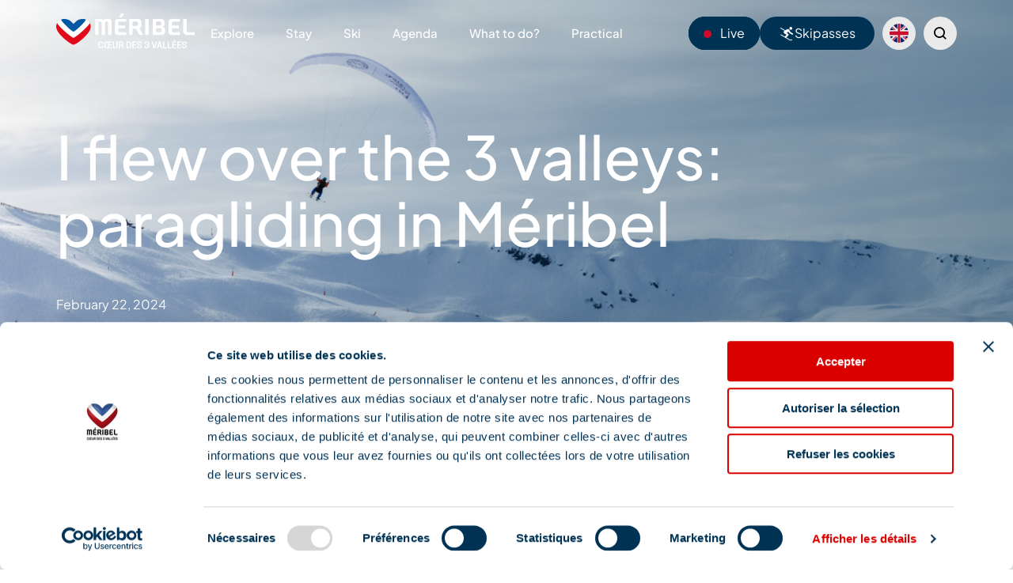

--- FILE ---
content_type: text/html; charset=UTF-8
request_url: https://www.meribel.net/en/vol-parapente-3-vallees/
body_size: 55329
content:
<!doctype html>
<html lang="en-US" prefix="og: https://ogp.me/ns#">
<head><meta charset="UTF-8"><script>if(navigator.userAgent.match(/MSIE|Internet Explorer/i)||navigator.userAgent.match(/Trident\/7\..*?rv:11/i)){var href=document.location.href;if(!href.match(/[?&]nowprocket/)){if(href.indexOf("?")==-1){if(href.indexOf("#")==-1){document.location.href=href+"?nowprocket=1"}else{document.location.href=href.replace("#","?nowprocket=1#")}}else{if(href.indexOf("#")==-1){document.location.href=href+"&nowprocket=1"}else{document.location.href=href.replace("#","&nowprocket=1#")}}}}</script><script>(()=>{class RocketLazyLoadScripts{constructor(){this.v="2.0.3",this.userEvents=["keydown","keyup","mousedown","mouseup","mousemove","mouseover","mouseenter","mouseout","mouseleave","touchmove","touchstart","touchend","touchcancel","wheel","click","dblclick","input","visibilitychange"],this.attributeEvents=["onblur","onclick","oncontextmenu","ondblclick","onfocus","onmousedown","onmouseenter","onmouseleave","onmousemove","onmouseout","onmouseover","onmouseup","onmousewheel","onscroll","onsubmit"]}async t(){this.i(),this.o(),/iP(ad|hone)/.test(navigator.userAgent)&&this.h(),this.u(),this.l(this),this.m(),this.k(this),this.p(this),this._(),await Promise.all([this.R(),this.L()]),this.lastBreath=Date.now(),this.S(this),this.P(),this.D(),this.O(),this.M(),await this.C(this.delayedScripts.normal),await this.C(this.delayedScripts.defer),await this.C(this.delayedScripts.async),this.F("domReady"),await this.T(),await this.j(),await this.I(),this.F("windowLoad"),await this.A(),window.dispatchEvent(new Event("rocket-allScriptsLoaded")),this.everythingLoaded=!0,this.lastTouchEnd&&await new Promise((t=>setTimeout(t,500-Date.now()+this.lastTouchEnd))),this.H(),this.F("all"),this.U(),this.W()}i(){this.CSPIssue=sessionStorage.getItem("rocketCSPIssue"),document.addEventListener("securitypolicyviolation",(t=>{this.CSPIssue||"script-src-elem"!==t.violatedDirective||"data"!==t.blockedURI||(this.CSPIssue=!0,sessionStorage.setItem("rocketCSPIssue",!0))}),{isRocket:!0})}o(){window.addEventListener("pageshow",(t=>{this.persisted=t.persisted,this.realWindowLoadedFired=!0}),{isRocket:!0}),window.addEventListener("pagehide",(()=>{this.onFirstUserAction=null}),{isRocket:!0})}h(){let t;function e(e){t=e}window.addEventListener("touchstart",e,{isRocket:!0}),window.addEventListener("touchend",(function i(o){Math.abs(o.changedTouches[0].pageX-t.changedTouches[0].pageX)<10&&Math.abs(o.changedTouches[0].pageY-t.changedTouches[0].pageY)<10&&o.timeStamp-t.timeStamp<200&&(o.target.dispatchEvent(new PointerEvent("click",{target:o.target,bubbles:!0,cancelable:!0,detail:1})),event.preventDefault(),window.removeEventListener("touchstart",e,{isRocket:!0}),window.removeEventListener("touchend",i,{isRocket:!0}))}),{isRocket:!0})}q(t){this.userActionTriggered||("mousemove"!==t.type||this.firstMousemoveIgnored?"keyup"===t.type||"mouseover"===t.type||"mouseout"===t.type||(this.userActionTriggered=!0,this.onFirstUserAction&&this.onFirstUserAction()):this.firstMousemoveIgnored=!0),"click"===t.type&&t.preventDefault(),this.savedUserEvents.length>0&&(t.stopPropagation(),t.stopImmediatePropagation()),"touchstart"===this.lastEvent&&"touchend"===t.type&&(this.lastTouchEnd=Date.now()),"click"===t.type&&(this.lastTouchEnd=0),this.lastEvent=t.type,this.savedUserEvents.push(t)}u(){this.savedUserEvents=[],this.userEventHandler=this.q.bind(this),this.userEvents.forEach((t=>window.addEventListener(t,this.userEventHandler,{passive:!1,isRocket:!0})))}U(){this.userEvents.forEach((t=>window.removeEventListener(t,this.userEventHandler,{passive:!1,isRocket:!0}))),this.savedUserEvents.forEach((t=>{t.target.dispatchEvent(new window[t.constructor.name](t.type,t))}))}m(){this.eventsMutationObserver=new MutationObserver((t=>{const e="return false";for(const i of t){if("attributes"===i.type){const t=i.target.getAttribute(i.attributeName);t&&t!==e&&(i.target.setAttribute("data-rocket-"+i.attributeName,t),i.target["rocket"+i.attributeName]=new Function("event",t),i.target.setAttribute(i.attributeName,e))}"childList"===i.type&&i.addedNodes.forEach((t=>{if(t.nodeType===Node.ELEMENT_NODE)for(const i of t.attributes)this.attributeEvents.includes(i.name)&&i.value&&""!==i.value&&(t.setAttribute("data-rocket-"+i.name,i.value),t["rocket"+i.name]=new Function("event",i.value),t.setAttribute(i.name,e))}))}})),this.eventsMutationObserver.observe(document,{subtree:!0,childList:!0,attributeFilter:this.attributeEvents})}H(){this.eventsMutationObserver.disconnect(),this.attributeEvents.forEach((t=>{document.querySelectorAll("[data-rocket-"+t+"]").forEach((e=>{e.setAttribute(t,e.getAttribute("data-rocket-"+t)),e.removeAttribute("data-rocket-"+t)}))}))}k(t){Object.defineProperty(HTMLElement.prototype,"onclick",{get(){return this.rocketonclick||null},set(e){this.rocketonclick=e,this.setAttribute(t.everythingLoaded?"onclick":"data-rocket-onclick","this.rocketonclick(event)")}})}S(t){function e(e,i){let o=e[i];e[i]=null,Object.defineProperty(e,i,{get:()=>o,set(s){t.everythingLoaded?o=s:e["rocket"+i]=o=s}})}e(document,"onreadystatechange"),e(window,"onload"),e(window,"onpageshow");try{Object.defineProperty(document,"readyState",{get:()=>t.rocketReadyState,set(e){t.rocketReadyState=e},configurable:!0}),document.readyState="loading"}catch(t){console.log("WPRocket DJE readyState conflict, bypassing")}}l(t){this.originalAddEventListener=EventTarget.prototype.addEventListener,this.originalRemoveEventListener=EventTarget.prototype.removeEventListener,this.savedEventListeners=[],EventTarget.prototype.addEventListener=function(e,i,o){o&&o.isRocket||!t.B(e,this)&&!t.userEvents.includes(e)||t.B(e,this)&&!t.userActionTriggered||e.startsWith("rocket-")||t.everythingLoaded?t.originalAddEventListener.call(this,e,i,o):t.savedEventListeners.push({target:this,remove:!1,type:e,func:i,options:o})},EventTarget.prototype.removeEventListener=function(e,i,o){o&&o.isRocket||!t.B(e,this)&&!t.userEvents.includes(e)||t.B(e,this)&&!t.userActionTriggered||e.startsWith("rocket-")||t.everythingLoaded?t.originalRemoveEventListener.call(this,e,i,o):t.savedEventListeners.push({target:this,remove:!0,type:e,func:i,options:o})}}F(t){"all"===t&&(EventTarget.prototype.addEventListener=this.originalAddEventListener,EventTarget.prototype.removeEventListener=this.originalRemoveEventListener),this.savedEventListeners=this.savedEventListeners.filter((e=>{let i=e.type,o=e.target||window;return"domReady"===t&&"DOMContentLoaded"!==i&&"readystatechange"!==i||("windowLoad"===t&&"load"!==i&&"readystatechange"!==i&&"pageshow"!==i||(this.B(i,o)&&(i="rocket-"+i),e.remove?o.removeEventListener(i,e.func,e.options):o.addEventListener(i,e.func,e.options),!1))}))}p(t){let e;function i(e){return t.everythingLoaded?e:e.split(" ").map((t=>"load"===t||t.startsWith("load.")?"rocket-jquery-load":t)).join(" ")}function o(o){function s(e){const s=o.fn[e];o.fn[e]=o.fn.init.prototype[e]=function(){return this[0]===window&&t.userActionTriggered&&("string"==typeof arguments[0]||arguments[0]instanceof String?arguments[0]=i(arguments[0]):"object"==typeof arguments[0]&&Object.keys(arguments[0]).forEach((t=>{const e=arguments[0][t];delete arguments[0][t],arguments[0][i(t)]=e}))),s.apply(this,arguments),this}}if(o&&o.fn&&!t.allJQueries.includes(o)){const e={DOMContentLoaded:[],"rocket-DOMContentLoaded":[]};for(const t in e)document.addEventListener(t,(()=>{e[t].forEach((t=>t()))}),{isRocket:!0});o.fn.ready=o.fn.init.prototype.ready=function(i){function s(){parseInt(o.fn.jquery)>2?setTimeout((()=>i.bind(document)(o))):i.bind(document)(o)}return t.realDomReadyFired?!t.userActionTriggered||t.fauxDomReadyFired?s():e["rocket-DOMContentLoaded"].push(s):e.DOMContentLoaded.push(s),o([])},s("on"),s("one"),s("off"),t.allJQueries.push(o)}e=o}t.allJQueries=[],o(window.jQuery),Object.defineProperty(window,"jQuery",{get:()=>e,set(t){o(t)}})}P(){const t=new Map;document.write=document.writeln=function(e){const i=document.currentScript,o=document.createRange(),s=i.parentElement;let n=t.get(i);void 0===n&&(n=i.nextSibling,t.set(i,n));const c=document.createDocumentFragment();o.setStart(c,0),c.appendChild(o.createContextualFragment(e)),s.insertBefore(c,n)}}async R(){return new Promise((t=>{this.userActionTriggered?t():this.onFirstUserAction=t}))}async L(){return new Promise((t=>{document.addEventListener("DOMContentLoaded",(()=>{this.realDomReadyFired=!0,t()}),{isRocket:!0})}))}async I(){return this.realWindowLoadedFired?Promise.resolve():new Promise((t=>{window.addEventListener("load",t,{isRocket:!0})}))}M(){this.pendingScripts=[];this.scriptsMutationObserver=new MutationObserver((t=>{for(const e of t)e.addedNodes.forEach((t=>{"SCRIPT"!==t.tagName||t.noModule||t.isWPRocket||this.pendingScripts.push({script:t,promise:new Promise((e=>{const i=()=>{const i=this.pendingScripts.findIndex((e=>e.script===t));i>=0&&this.pendingScripts.splice(i,1),e()};t.addEventListener("load",i,{isRocket:!0}),t.addEventListener("error",i,{isRocket:!0}),setTimeout(i,1e3)}))})}))})),this.scriptsMutationObserver.observe(document,{childList:!0,subtree:!0})}async j(){await this.J(),this.pendingScripts.length?(await this.pendingScripts[0].promise,await this.j()):this.scriptsMutationObserver.disconnect()}D(){this.delayedScripts={normal:[],async:[],defer:[]},document.querySelectorAll("script[type$=rocketlazyloadscript]").forEach((t=>{t.hasAttribute("data-rocket-src")?t.hasAttribute("async")&&!1!==t.async?this.delayedScripts.async.push(t):t.hasAttribute("defer")&&!1!==t.defer||"module"===t.getAttribute("data-rocket-type")?this.delayedScripts.defer.push(t):this.delayedScripts.normal.push(t):this.delayedScripts.normal.push(t)}))}async _(){await this.L();let t=[];document.querySelectorAll("script[type$=rocketlazyloadscript][data-rocket-src]").forEach((e=>{let i=e.getAttribute("data-rocket-src");if(i&&!i.startsWith("data:")){i.startsWith("//")&&(i=location.protocol+i);try{const o=new URL(i).origin;o!==location.origin&&t.push({src:o,crossOrigin:e.crossOrigin||"module"===e.getAttribute("data-rocket-type")})}catch(t){}}})),t=[...new Map(t.map((t=>[JSON.stringify(t),t]))).values()],this.N(t,"preconnect")}async $(t){if(await this.G(),!0!==t.noModule||!("noModule"in HTMLScriptElement.prototype))return new Promise((e=>{let i;function o(){(i||t).setAttribute("data-rocket-status","executed"),e()}try{if(navigator.userAgent.includes("Firefox/")||""===navigator.vendor||this.CSPIssue)i=document.createElement("script"),[...t.attributes].forEach((t=>{let e=t.nodeName;"type"!==e&&("data-rocket-type"===e&&(e="type"),"data-rocket-src"===e&&(e="src"),i.setAttribute(e,t.nodeValue))})),t.text&&(i.text=t.text),t.nonce&&(i.nonce=t.nonce),i.hasAttribute("src")?(i.addEventListener("load",o,{isRocket:!0}),i.addEventListener("error",(()=>{i.setAttribute("data-rocket-status","failed-network"),e()}),{isRocket:!0}),setTimeout((()=>{i.isConnected||e()}),1)):(i.text=t.text,o()),i.isWPRocket=!0,t.parentNode.replaceChild(i,t);else{const i=t.getAttribute("data-rocket-type"),s=t.getAttribute("data-rocket-src");i?(t.type=i,t.removeAttribute("data-rocket-type")):t.removeAttribute("type"),t.addEventListener("load",o,{isRocket:!0}),t.addEventListener("error",(i=>{this.CSPIssue&&i.target.src.startsWith("data:")?(console.log("WPRocket: CSP fallback activated"),t.removeAttribute("src"),this.$(t).then(e)):(t.setAttribute("data-rocket-status","failed-network"),e())}),{isRocket:!0}),s?(t.fetchPriority="high",t.removeAttribute("data-rocket-src"),t.src=s):t.src="data:text/javascript;base64,"+window.btoa(unescape(encodeURIComponent(t.text)))}}catch(i){t.setAttribute("data-rocket-status","failed-transform"),e()}}));t.setAttribute("data-rocket-status","skipped")}async C(t){const e=t.shift();return e?(e.isConnected&&await this.$(e),this.C(t)):Promise.resolve()}O(){this.N([...this.delayedScripts.normal,...this.delayedScripts.defer,...this.delayedScripts.async],"preload")}N(t,e){this.trash=this.trash||[];let i=!0;var o=document.createDocumentFragment();t.forEach((t=>{const s=t.getAttribute&&t.getAttribute("data-rocket-src")||t.src;if(s&&!s.startsWith("data:")){const n=document.createElement("link");n.href=s,n.rel=e,"preconnect"!==e&&(n.as="script",n.fetchPriority=i?"high":"low"),t.getAttribute&&"module"===t.getAttribute("data-rocket-type")&&(n.crossOrigin=!0),t.crossOrigin&&(n.crossOrigin=t.crossOrigin),t.integrity&&(n.integrity=t.integrity),t.nonce&&(n.nonce=t.nonce),o.appendChild(n),this.trash.push(n),i=!1}})),document.head.appendChild(o)}W(){this.trash.forEach((t=>t.remove()))}async T(){try{document.readyState="interactive"}catch(t){}this.fauxDomReadyFired=!0;try{await this.G(),document.dispatchEvent(new Event("rocket-readystatechange")),await this.G(),document.rocketonreadystatechange&&document.rocketonreadystatechange(),await this.G(),document.dispatchEvent(new Event("rocket-DOMContentLoaded")),await this.G(),window.dispatchEvent(new Event("rocket-DOMContentLoaded"))}catch(t){console.error(t)}}async A(){try{document.readyState="complete"}catch(t){}try{await this.G(),document.dispatchEvent(new Event("rocket-readystatechange")),await this.G(),document.rocketonreadystatechange&&document.rocketonreadystatechange(),await this.G(),window.dispatchEvent(new Event("rocket-load")),await this.G(),window.rocketonload&&window.rocketonload(),await this.G(),this.allJQueries.forEach((t=>t(window).trigger("rocket-jquery-load"))),await this.G();const t=new Event("rocket-pageshow");t.persisted=this.persisted,window.dispatchEvent(t),await this.G(),window.rocketonpageshow&&window.rocketonpageshow({persisted:this.persisted})}catch(t){console.error(t)}}async G(){Date.now()-this.lastBreath>45&&(await this.J(),this.lastBreath=Date.now())}async J(){return document.hidden?new Promise((t=>setTimeout(t))):new Promise((t=>requestAnimationFrame(t)))}B(t,e){return e===document&&"readystatechange"===t||(e===document&&"DOMContentLoaded"===t||(e===window&&"DOMContentLoaded"===t||(e===window&&"load"===t||e===window&&"pageshow"===t)))}static run(){(new RocketLazyLoadScripts).t()}}RocketLazyLoadScripts.run()})();</script>
  
	<script id="Cookiebot" src="https://consent.cookiebot.com/uc.js" data-cbid="9d4f1704-b845-476e-b355-8cb21a19a146" data-blockingmode="auto" type="text/javascript" data-rocket-defer defer></script>

  <!-- Matomo Tag Manager -->
  <script type="rocketlazyloadscript" data-cookieconsent="ignore">
    var _mtm = window._mtm = window._mtm || [];
    var _paq = window._paq = window._paq || [];
    var _rpt = sessionStorage.getItem('refererPageType') || '';
    _paq.push(['HeatmapSessionRecording::disable']);
    _mtm.push({'mtm.startTime': (new Date().getTime()), 'event': 'mtm.Start'});
    _mtm.push({'_refererPageType': _rpt}); // ou vide selon le referer.
    (function() {
      var d=document, g=d.createElement('script'), s=d.getElementsByTagName('script')[0];
      g.async=true; g.src='https://cdn.matomo.cloud/meribel.matomo.cloud/container_mw4LXWPV.js'; s.parentNode.insertBefore(g,s);
    })();
  </script>
  <!-- End Matomo Tag Manager -->

  
	<meta name="viewport" content="width=device-width, initial-scale=1">
	<link rel="profile" href="https://gmpg.org/xfn/11">

        	<style></style>
	
<!-- Search Engine Optimization by Rank Math - https://rankmath.com/ -->
<title>I flew over the 3 valleys: paragliding in Méribel - Méribel</title>
<link crossorigin data-rocket-preconnect href="https://www.gstatic.com" rel="preconnect">
<link crossorigin data-rocket-preconnect href="https://www.googletagmanager.com" rel="preconnect">
<link crossorigin data-rocket-preconnect href="https://cdn.matomo.cloud" rel="preconnect">
<link crossorigin data-rocket-preconnect href="https://consentcdn.cookiebot.com" rel="preconnect">
<link crossorigin data-rocket-preconnect href="https://consent.cookiebot.com" rel="preconnect">
<link crossorigin data-rocket-preconnect href="https://www.google.com" rel="preconnect">
<link crossorigin data-rocket-preload as="font" href="https://www.meribel.net/content/themes/fove/assets/font/icons.ttf?f674c515838265a298de850a866d3dac" rel="preload">
<link crossorigin data-rocket-preload as="font" href="https://www.meribel.net/content/themes/fove/assets/font/PlusJakartaSans-VariableFont_wght.ttf" rel="preload">
<link crossorigin data-rocket-preload as="font" href="https://www.meribel.net/content/themes/fove/assets/font/PlusJakartaSans-Italic-VariableFont_wght.ttf" rel="preload">
<style id="wpr-usedcss">img:is([sizes=auto i],[sizes^="auto," i]){contain-intrinsic-size:3000px 1500px}img.emoji{display:inline!important;border:none!important;box-shadow:none!important;height:1em!important;width:1em!important;margin:0 .07em!important;vertical-align:-.1em!important;background:0 0!important;padding:0!important}:where(.wp-block-button__link){border-radius:9999px;box-shadow:none;padding:calc(.667em + 2px) calc(1.333em + 2px);text-decoration:none}:root :where(.wp-block-button .wp-block-button__link.is-style-outline),:root :where(.wp-block-button.is-style-outline>.wp-block-button__link){border:2px solid;padding:.667em 1.333em}:root :where(.wp-block-button .wp-block-button__link.is-style-outline:not(.has-text-color)),:root :where(.wp-block-button.is-style-outline>.wp-block-button__link:not(.has-text-color)){color:currentColor}:root :where(.wp-block-button .wp-block-button__link.is-style-outline:not(.has-background)),:root :where(.wp-block-button.is-style-outline>.wp-block-button__link:not(.has-background)){background-color:initial;background-image:none}:where(.wp-block-calendar table:not(.has-background) th){background:#ddd}:where(.wp-block-columns){margin-bottom:1.75em}:where(.wp-block-columns.has-background){padding:1.25em 2.375em}:where(.wp-block-post-comments input[type=submit]){border:none}:where(.wp-block-cover-image:not(.has-text-color)),:where(.wp-block-cover:not(.has-text-color)){color:#fff}:where(.wp-block-cover-image.is-light:not(.has-text-color)),:where(.wp-block-cover.is-light:not(.has-text-color)){color:#000}:root :where(.wp-block-cover h1:not(.has-text-color)),:root :where(.wp-block-cover h2:not(.has-text-color)),:root :where(.wp-block-cover h3:not(.has-text-color)),:root :where(.wp-block-cover h4:not(.has-text-color)),:root :where(.wp-block-cover h5:not(.has-text-color)),:root :where(.wp-block-cover h6:not(.has-text-color)),:root :where(.wp-block-cover p:not(.has-text-color)){color:inherit}:where(.wp-block-file){margin-bottom:1.5em}:where(.wp-block-file__button){border-radius:2em;display:inline-block;padding:.5em 1em}:where(.wp-block-file__button):is(a):active,:where(.wp-block-file__button):is(a):focus,:where(.wp-block-file__button):is(a):hover,:where(.wp-block-file__button):is(a):visited{box-shadow:none;color:#fff;opacity:.85;text-decoration:none}:where(.wp-block-group.wp-block-group-is-layout-constrained){position:relative}:root :where(.wp-block-image.is-style-rounded img,.wp-block-image .is-style-rounded img){border-radius:9999px}:where(.wp-block-latest-comments:not([style*=line-height] .wp-block-latest-comments__comment)){line-height:1.1}:where(.wp-block-latest-comments:not([style*=line-height] .wp-block-latest-comments__comment-excerpt p)){line-height:1.8}:root :where(.wp-block-latest-posts.is-grid){padding:0}:root :where(.wp-block-latest-posts.wp-block-latest-posts__list){padding-left:0}ul{box-sizing:border-box}:root :where(.wp-block-list.has-background){padding:1.25em 2.375em}:where(.wp-block-navigation.has-background .wp-block-navigation-item a:not(.wp-element-button)),:where(.wp-block-navigation.has-background .wp-block-navigation-submenu a:not(.wp-element-button)){padding:.5em 1em}:where(.wp-block-navigation .wp-block-navigation__submenu-container .wp-block-navigation-item a:not(.wp-element-button)),:where(.wp-block-navigation .wp-block-navigation__submenu-container .wp-block-navigation-submenu a:not(.wp-element-button)),:where(.wp-block-navigation .wp-block-navigation__submenu-container .wp-block-navigation-submenu button.wp-block-navigation-item__content),:where(.wp-block-navigation .wp-block-navigation__submenu-container .wp-block-pages-list__item button.wp-block-navigation-item__content){padding:.5em 1em}:root :where(p.has-background){padding:1.25em 2.375em}:where(p.has-text-color:not(.has-link-color)) a{color:inherit}:where(.wp-block-post-comments-form) input:not([type=submit]),:where(.wp-block-post-comments-form) textarea{border:1px solid #949494;font-family:inherit;font-size:1em}:where(.wp-block-post-comments-form) input:where(:not([type=submit]):not([type=checkbox])),:where(.wp-block-post-comments-form) textarea{padding:calc(.667em + 2px)}:where(.wp-block-post-excerpt){box-sizing:border-box;margin-bottom:var(--wp--style--block-gap);margin-top:var(--wp--style--block-gap)}:where(.wp-block-preformatted.has-background){padding:1.25em 2.375em}:where(.wp-block-search__button){border:1px solid #ccc;padding:6px 10px}:where(.wp-block-search__input){font-family:inherit;font-size:inherit;font-style:inherit;font-weight:inherit;letter-spacing:inherit;line-height:inherit;text-transform:inherit}:where(.wp-block-search__button-inside .wp-block-search__inside-wrapper){border:1px solid #949494;box-sizing:border-box;padding:4px}:where(.wp-block-search__button-inside .wp-block-search__inside-wrapper) .wp-block-search__input{border:none;border-radius:0;padding:0 4px}:where(.wp-block-search__button-inside .wp-block-search__inside-wrapper) .wp-block-search__input:focus{outline:0}:where(.wp-block-search__button-inside .wp-block-search__inside-wrapper) :where(.wp-block-search__button){padding:4px 8px}:root :where(.wp-block-separator.is-style-dots){height:auto;line-height:1;text-align:center}:root :where(.wp-block-separator.is-style-dots):before{color:currentColor;content:"···";font-family:serif;font-size:1.5em;letter-spacing:2em;padding-left:2em}:root :where(.wp-block-site-logo.is-style-rounded){border-radius:9999px}:where(.wp-block-social-links:not(.is-style-logos-only)) .wp-social-link{background-color:#f0f0f0;color:#444}:where(.wp-block-social-links:not(.is-style-logos-only)) .wp-social-link-amazon{background-color:#f90;color:#fff}:where(.wp-block-social-links:not(.is-style-logos-only)) .wp-social-link-bandcamp{background-color:#1ea0c3;color:#fff}:where(.wp-block-social-links:not(.is-style-logos-only)) .wp-social-link-behance{background-color:#0757fe;color:#fff}:where(.wp-block-social-links:not(.is-style-logos-only)) .wp-social-link-bluesky{background-color:#0a7aff;color:#fff}:where(.wp-block-social-links:not(.is-style-logos-only)) .wp-social-link-codepen{background-color:#1e1f26;color:#fff}:where(.wp-block-social-links:not(.is-style-logos-only)) .wp-social-link-deviantart{background-color:#02e49b;color:#fff}:where(.wp-block-social-links:not(.is-style-logos-only)) .wp-social-link-discord{background-color:#5865f2;color:#fff}:where(.wp-block-social-links:not(.is-style-logos-only)) .wp-social-link-dribbble{background-color:#e94c89;color:#fff}:where(.wp-block-social-links:not(.is-style-logos-only)) .wp-social-link-dropbox{background-color:#4280ff;color:#fff}:where(.wp-block-social-links:not(.is-style-logos-only)) .wp-social-link-etsy{background-color:#f45800;color:#fff}:where(.wp-block-social-links:not(.is-style-logos-only)) .wp-social-link-facebook{background-color:#0866ff;color:#fff}:where(.wp-block-social-links:not(.is-style-logos-only)) .wp-social-link-fivehundredpx{background-color:#000;color:#fff}:where(.wp-block-social-links:not(.is-style-logos-only)) .wp-social-link-flickr{background-color:#0461dd;color:#fff}:where(.wp-block-social-links:not(.is-style-logos-only)) .wp-social-link-foursquare{background-color:#e65678;color:#fff}:where(.wp-block-social-links:not(.is-style-logos-only)) .wp-social-link-github{background-color:#24292d;color:#fff}:where(.wp-block-social-links:not(.is-style-logos-only)) .wp-social-link-goodreads{background-color:#eceadd;color:#382110}:where(.wp-block-social-links:not(.is-style-logos-only)) .wp-social-link-google{background-color:#ea4434;color:#fff}:where(.wp-block-social-links:not(.is-style-logos-only)) .wp-social-link-gravatar{background-color:#1d4fc4;color:#fff}:where(.wp-block-social-links:not(.is-style-logos-only)) .wp-social-link-instagram{background-color:#f00075;color:#fff}:where(.wp-block-social-links:not(.is-style-logos-only)) .wp-social-link-lastfm{background-color:#e21b24;color:#fff}:where(.wp-block-social-links:not(.is-style-logos-only)) .wp-social-link-linkedin{background-color:#0d66c2;color:#fff}:where(.wp-block-social-links:not(.is-style-logos-only)) .wp-social-link-mastodon{background-color:#3288d4;color:#fff}:where(.wp-block-social-links:not(.is-style-logos-only)) .wp-social-link-medium{background-color:#000;color:#fff}:where(.wp-block-social-links:not(.is-style-logos-only)) .wp-social-link-meetup{background-color:#f6405f;color:#fff}:where(.wp-block-social-links:not(.is-style-logos-only)) .wp-social-link-patreon{background-color:#000;color:#fff}:where(.wp-block-social-links:not(.is-style-logos-only)) .wp-social-link-pinterest{background-color:#e60122;color:#fff}:where(.wp-block-social-links:not(.is-style-logos-only)) .wp-social-link-pocket{background-color:#ef4155;color:#fff}:where(.wp-block-social-links:not(.is-style-logos-only)) .wp-social-link-reddit{background-color:#ff4500;color:#fff}:where(.wp-block-social-links:not(.is-style-logos-only)) .wp-social-link-skype{background-color:#0478d7;color:#fff}:where(.wp-block-social-links:not(.is-style-logos-only)) .wp-social-link-snapchat{background-color:#fefc00;color:#fff;stroke:#000}:where(.wp-block-social-links:not(.is-style-logos-only)) .wp-social-link-soundcloud{background-color:#ff5600;color:#fff}:where(.wp-block-social-links:not(.is-style-logos-only)) .wp-social-link-spotify{background-color:#1bd760;color:#fff}:where(.wp-block-social-links:not(.is-style-logos-only)) .wp-social-link-telegram{background-color:#2aabee;color:#fff}:where(.wp-block-social-links:not(.is-style-logos-only)) .wp-social-link-threads{background-color:#000;color:#fff}:where(.wp-block-social-links:not(.is-style-logos-only)) .wp-social-link-tiktok{background-color:#000;color:#fff}:where(.wp-block-social-links:not(.is-style-logos-only)) .wp-social-link-tumblr{background-color:#011835;color:#fff}:where(.wp-block-social-links:not(.is-style-logos-only)) .wp-social-link-twitch{background-color:#6440a4;color:#fff}:where(.wp-block-social-links:not(.is-style-logos-only)) .wp-social-link-twitter{background-color:#1da1f2;color:#fff}:where(.wp-block-social-links:not(.is-style-logos-only)) .wp-social-link-vimeo{background-color:#1eb7ea;color:#fff}:where(.wp-block-social-links:not(.is-style-logos-only)) .wp-social-link-vk{background-color:#4680c2;color:#fff}:where(.wp-block-social-links:not(.is-style-logos-only)) .wp-social-link-wordpress{background-color:#3499cd;color:#fff}:where(.wp-block-social-links:not(.is-style-logos-only)) .wp-social-link-whatsapp{background-color:#25d366;color:#fff}:where(.wp-block-social-links:not(.is-style-logos-only)) .wp-social-link-x{background-color:#000;color:#fff}:where(.wp-block-social-links:not(.is-style-logos-only)) .wp-social-link-yelp{background-color:#d32422;color:#fff}:where(.wp-block-social-links:not(.is-style-logos-only)) .wp-social-link-youtube{background-color:red;color:#fff}:where(.wp-block-social-links.is-style-logos-only) .wp-social-link{background:0 0}:where(.wp-block-social-links.is-style-logos-only) .wp-social-link svg{height:1.25em;width:1.25em}:where(.wp-block-social-links.is-style-logos-only) .wp-social-link-amazon{color:#f90}:where(.wp-block-social-links.is-style-logos-only) .wp-social-link-bandcamp{color:#1ea0c3}:where(.wp-block-social-links.is-style-logos-only) .wp-social-link-behance{color:#0757fe}:where(.wp-block-social-links.is-style-logos-only) .wp-social-link-bluesky{color:#0a7aff}:where(.wp-block-social-links.is-style-logos-only) .wp-social-link-codepen{color:#1e1f26}:where(.wp-block-social-links.is-style-logos-only) .wp-social-link-deviantart{color:#02e49b}:where(.wp-block-social-links.is-style-logos-only) .wp-social-link-discord{color:#5865f2}:where(.wp-block-social-links.is-style-logos-only) .wp-social-link-dribbble{color:#e94c89}:where(.wp-block-social-links.is-style-logos-only) .wp-social-link-dropbox{color:#4280ff}:where(.wp-block-social-links.is-style-logos-only) .wp-social-link-etsy{color:#f45800}:where(.wp-block-social-links.is-style-logos-only) .wp-social-link-facebook{color:#0866ff}:where(.wp-block-social-links.is-style-logos-only) .wp-social-link-fivehundredpx{color:#000}:where(.wp-block-social-links.is-style-logos-only) .wp-social-link-flickr{color:#0461dd}:where(.wp-block-social-links.is-style-logos-only) .wp-social-link-foursquare{color:#e65678}:where(.wp-block-social-links.is-style-logos-only) .wp-social-link-github{color:#24292d}:where(.wp-block-social-links.is-style-logos-only) .wp-social-link-goodreads{color:#382110}:where(.wp-block-social-links.is-style-logos-only) .wp-social-link-google{color:#ea4434}:where(.wp-block-social-links.is-style-logos-only) .wp-social-link-gravatar{color:#1d4fc4}:where(.wp-block-social-links.is-style-logos-only) .wp-social-link-instagram{color:#f00075}:where(.wp-block-social-links.is-style-logos-only) .wp-social-link-lastfm{color:#e21b24}:where(.wp-block-social-links.is-style-logos-only) .wp-social-link-linkedin{color:#0d66c2}:where(.wp-block-social-links.is-style-logos-only) .wp-social-link-mastodon{color:#3288d4}:where(.wp-block-social-links.is-style-logos-only) .wp-social-link-medium{color:#000}:where(.wp-block-social-links.is-style-logos-only) .wp-social-link-meetup{color:#f6405f}:where(.wp-block-social-links.is-style-logos-only) .wp-social-link-patreon{color:#000}:where(.wp-block-social-links.is-style-logos-only) .wp-social-link-pinterest{color:#e60122}:where(.wp-block-social-links.is-style-logos-only) .wp-social-link-pocket{color:#ef4155}:where(.wp-block-social-links.is-style-logos-only) .wp-social-link-reddit{color:#ff4500}:where(.wp-block-social-links.is-style-logos-only) .wp-social-link-skype{color:#0478d7}:where(.wp-block-social-links.is-style-logos-only) .wp-social-link-snapchat{color:#fff;stroke:#000}:where(.wp-block-social-links.is-style-logos-only) .wp-social-link-soundcloud{color:#ff5600}:where(.wp-block-social-links.is-style-logos-only) .wp-social-link-spotify{color:#1bd760}:where(.wp-block-social-links.is-style-logos-only) .wp-social-link-telegram{color:#2aabee}:where(.wp-block-social-links.is-style-logos-only) .wp-social-link-threads{color:#000}:where(.wp-block-social-links.is-style-logos-only) .wp-social-link-tiktok{color:#000}:where(.wp-block-social-links.is-style-logos-only) .wp-social-link-tumblr{color:#011835}:where(.wp-block-social-links.is-style-logos-only) .wp-social-link-twitch{color:#6440a4}:where(.wp-block-social-links.is-style-logos-only) .wp-social-link-twitter{color:#1da1f2}:where(.wp-block-social-links.is-style-logos-only) .wp-social-link-vimeo{color:#1eb7ea}:where(.wp-block-social-links.is-style-logos-only) .wp-social-link-vk{color:#4680c2}:where(.wp-block-social-links.is-style-logos-only) .wp-social-link-whatsapp{color:#25d366}:where(.wp-block-social-links.is-style-logos-only) .wp-social-link-wordpress{color:#3499cd}:where(.wp-block-social-links.is-style-logos-only) .wp-social-link-x{color:#000}:where(.wp-block-social-links.is-style-logos-only) .wp-social-link-yelp{color:#d32422}:where(.wp-block-social-links.is-style-logos-only) .wp-social-link-youtube{color:red}:root :where(.wp-block-social-links .wp-social-link a){padding:.25em}:root :where(.wp-block-social-links.is-style-logos-only .wp-social-link a){padding:0}:root :where(.wp-block-social-links.is-style-pill-shape .wp-social-link a){padding-left:.6666666667em;padding-right:.6666666667em}:root :where(.wp-block-tag-cloud.is-style-outline){display:flex;flex-wrap:wrap;gap:1ch}:root :where(.wp-block-tag-cloud.is-style-outline a){border:1px solid;font-size:unset!important;margin-right:0;padding:1ch 2ch;text-decoration:none!important}:root :where(.wp-block-table-of-contents){box-sizing:border-box}:where(.wp-block-term-description){box-sizing:border-box;margin-bottom:var(--wp--style--block-gap);margin-top:var(--wp--style--block-gap)}:where(pre.wp-block-verse){font-family:inherit}:root{--wp--preset--font-size--normal:16px;--wp--preset--font-size--huge:42px}.screen-reader-text{border:0;clip-path:inset(50%);height:1px;margin:-1px;overflow:hidden;padding:0;position:absolute;width:1px;word-wrap:normal!important}.screen-reader-text:focus{background-color:#ddd;clip-path:none;color:#444;display:block;font-size:1em;height:auto;left:5px;line-height:normal;padding:15px 23px 14px;text-decoration:none;top:5px;width:auto;z-index:100000}html :where(.has-border-color){border-style:solid}html :where([style*=border-top-color]){border-top-style:solid}html :where([style*=border-right-color]){border-right-style:solid}html :where([style*=border-bottom-color]){border-bottom-style:solid}html :where([style*=border-left-color]){border-left-style:solid}html :where([style*=border-width]){border-style:solid}html :where([style*=border-top-width]){border-top-style:solid}html :where([style*=border-right-width]){border-right-style:solid}html :where([style*=border-bottom-width]){border-bottom-style:solid}html :where([style*=border-left-width]){border-left-style:solid}html :where(img[class*=wp-image-]){height:auto;max-width:100%}:where(figure){margin:0 0 1em}html :where(.is-position-sticky){--wp-admin--admin-bar--position-offset:var(--wp-admin--admin-bar--height,0px)}@media screen and (max-width:600px){html :where(.is-position-sticky){--wp-admin--admin-bar--position-offset:0px}}:root{--wp--preset--aspect-ratio--square:1;--wp--preset--aspect-ratio--4-3:4/3;--wp--preset--aspect-ratio--3-4:3/4;--wp--preset--aspect-ratio--3-2:3/2;--wp--preset--aspect-ratio--2-3:2/3;--wp--preset--aspect-ratio--16-9:16/9;--wp--preset--aspect-ratio--9-16:9/16;--wp--preset--color--black:#000000;--wp--preset--color--cyan-bluish-gray:#abb8c3;--wp--preset--color--white:#ffffff;--wp--preset--color--pale-pink:#f78da7;--wp--preset--color--vivid-red:#cf2e2e;--wp--preset--color--luminous-vivid-orange:#ff6900;--wp--preset--color--luminous-vivid-amber:#fcb900;--wp--preset--color--light-green-cyan:#7bdcb5;--wp--preset--color--vivid-green-cyan:#00d084;--wp--preset--color--pale-cyan-blue:#8ed1fc;--wp--preset--color--vivid-cyan-blue:#0693e3;--wp--preset--color--vivid-purple:#9b51e0;--wp--preset--gradient--vivid-cyan-blue-to-vivid-purple:linear-gradient(135deg,rgba(6, 147, 227, 1) 0%,rgb(155, 81, 224) 100%);--wp--preset--gradient--light-green-cyan-to-vivid-green-cyan:linear-gradient(135deg,rgb(122, 220, 180) 0%,rgb(0, 208, 130) 100%);--wp--preset--gradient--luminous-vivid-amber-to-luminous-vivid-orange:linear-gradient(135deg,rgba(252, 185, 0, 1) 0%,rgba(255, 105, 0, 1) 100%);--wp--preset--gradient--luminous-vivid-orange-to-vivid-red:linear-gradient(135deg,rgba(255, 105, 0, 1) 0%,rgb(207, 46, 46) 100%);--wp--preset--gradient--very-light-gray-to-cyan-bluish-gray:linear-gradient(135deg,rgb(238, 238, 238) 0%,rgb(169, 184, 195) 100%);--wp--preset--gradient--cool-to-warm-spectrum:linear-gradient(135deg,rgb(74, 234, 220) 0%,rgb(151, 120, 209) 20%,rgb(207, 42, 186) 40%,rgb(238, 44, 130) 60%,rgb(251, 105, 98) 80%,rgb(254, 248, 76) 100%);--wp--preset--gradient--blush-light-purple:linear-gradient(135deg,rgb(255, 206, 236) 0%,rgb(152, 150, 240) 100%);--wp--preset--gradient--blush-bordeaux:linear-gradient(135deg,rgb(254, 205, 165) 0%,rgb(254, 45, 45) 50%,rgb(107, 0, 62) 100%);--wp--preset--gradient--luminous-dusk:linear-gradient(135deg,rgb(255, 203, 112) 0%,rgb(199, 81, 192) 50%,rgb(65, 88, 208) 100%);--wp--preset--gradient--pale-ocean:linear-gradient(135deg,rgb(255, 245, 203) 0%,rgb(182, 227, 212) 50%,rgb(51, 167, 181) 100%);--wp--preset--gradient--electric-grass:linear-gradient(135deg,rgb(202, 248, 128) 0%,rgb(113, 206, 126) 100%);--wp--preset--gradient--midnight:linear-gradient(135deg,rgb(2, 3, 129) 0%,rgb(40, 116, 252) 100%);--wp--preset--font-size--small:13px;--wp--preset--font-size--medium:20px;--wp--preset--font-size--large:36px;--wp--preset--font-size--x-large:42px;--wp--preset--spacing--20:0.44rem;--wp--preset--spacing--30:0.67rem;--wp--preset--spacing--40:1rem;--wp--preset--spacing--50:1.5rem;--wp--preset--spacing--60:2.25rem;--wp--preset--spacing--70:3.38rem;--wp--preset--spacing--80:5.06rem;--wp--preset--shadow--natural:6px 6px 9px rgba(0, 0, 0, .2);--wp--preset--shadow--deep:12px 12px 50px rgba(0, 0, 0, .4);--wp--preset--shadow--sharp:6px 6px 0px rgba(0, 0, 0, .2);--wp--preset--shadow--outlined:6px 6px 0px -3px rgba(255, 255, 255, 1),6px 6px rgba(0, 0, 0, 1);--wp--preset--shadow--crisp:6px 6px 0px rgba(0, 0, 0, 1)}:where(.is-layout-flex){gap:.5em}:where(.is-layout-grid){gap:.5em}:where(.wp-block-post-template.is-layout-flex){gap:1.25em}:where(.wp-block-post-template.is-layout-grid){gap:1.25em}:where(.wp-block-columns.is-layout-flex){gap:2em}:where(.wp-block-columns.is-layout-grid){gap:2em}:root :where(.wp-block-pullquote){font-size:1.5em;line-height:1.6}.page,.post{margin:0 0 1.5em}.widget{margin:0 0 1.5em}.widget select{max-width:100%}.screen-reader-text{border:0;clip:rect(1px,1px,1px,1px);clip-path:inset(50%);height:1px;margin:-1px;overflow:hidden;padding:0;position:absolute!important;width:1px;word-wrap:normal!important}.screen-reader-text:focus{background-color:#f1f1f1;border-radius:3px;box-shadow:0 0 2px 2px rgba(0,0,0,.6);clip:auto!important;clip-path:none;color:#21759b;display:block;font-size:.875rem;font-weight:700;height:auto;left:5px;line-height:normal;padding:15px 23px 14px;text-decoration:none;top:5px;width:auto;z-index:100000}#primary[tabindex="-1"]:focus{outline:0}:root{--swiper-theme-color:#007aff}.swiper{margin-left:auto;margin-right:auto;position:relative;overflow:hidden;list-style:none;padding:0;z-index:1}.swiper-wrapper{position:relative;width:100%;height:100%;z-index:1;display:flex;transition-property:transform;box-sizing:content-box}.swiper-wrapper{transform:translate3d(0,0,0)}.swiper-slide{flex-shrink:0;width:100%;height:100%;position:relative;transition-property:transform}:root{--swiper-navigation-size:44px}.swiper-button-next,.swiper-button-prev{position:absolute;top:50%;width:calc(var(--swiper-navigation-size)/ 44 * 27);height:var(--swiper-navigation-size);margin-top:calc(0px - (var(--swiper-navigation-size)/ 2));z-index:10;cursor:pointer;display:flex;align-items:center;justify-content:center;color:var(--swiper-navigation-color,var(--swiper-theme-color))}.swiper-button-next.swiper-button-disabled,.swiper-button-prev.swiper-button-disabled{opacity:.35;cursor:auto;pointer-events:none}.swiper-button-next.swiper-button-hidden,.swiper-button-prev.swiper-button-hidden{opacity:0;cursor:auto;pointer-events:none}.swiper-navigation-disabled .swiper-button-next,.swiper-navigation-disabled .swiper-button-prev{display:none!important}.swiper-button-next:after,.swiper-button-prev:after{font-family:swiper-icons;font-size:var(--swiper-navigation-size);text-transform:none!important;letter-spacing:0;font-variant:initial;line-height:1}.swiper-button-prev{left:10px;right:auto}.swiper-button-prev:after{content:'prev'}.swiper-button-next{right:10px;left:auto}.swiper-button-next:after{content:'next'}.swiper-button-lock{display:none}.swiper-pagination{position:absolute;text-align:center;transition:.3s opacity;transform:translate3d(0,0,0);z-index:10}.swiper-scrollbar{border-radius:10px;position:relative;-ms-touch-action:none;background:rgba(0,0,0,.1)}.swiper-scrollbar-disabled>.swiper-scrollbar,.swiper-scrollbar.swiper-scrollbar-disabled{display:none!important}.swiper-scrollbar.swiper-scrollbar-horizontal{position:absolute;left:1%;bottom:3px;z-index:50;height:5px;width:98%}.swiper-scrollbar.swiper-scrollbar-vertical{position:absolute;right:3px;top:1%;z-index:50;width:5px;height:98%}.swiper-scrollbar-drag{height:100%;width:100%;position:relative;background:rgba(0,0,0,.5);border-radius:10px;left:0;top:0}.swiper-scrollbar-lock{display:none}.swiper-zoom-container{width:100%;height:100%;display:flex;justify-content:center;align-items:center;text-align:center}.swiper-zoom-container>canvas,.swiper-zoom-container>img,.swiper-zoom-container>svg{max-width:100%;max-height:100%;object-fit:contain}.swiper-slide-zoomed{cursor:move}.swiper-lazy-preloader{width:42px;height:42px;position:absolute;left:50%;top:50%;margin-left:-21px;margin-top:-21px;z-index:10;transform-origin:50%;box-sizing:border-box;border:4px solid var(--swiper-preloader-color,var(--swiper-theme-color));border-radius:50%;border-top-color:transparent}.swiper:not(.swiper-watch-progress) .swiper-lazy-preloader{animation:1s linear infinite swiper-preloader-spin}@keyframes swiper-preloader-spin{0%{transform:rotate(0)}100%{transform:rotate(360deg)}}.swiper .swiper-notification{position:absolute;left:0;top:0;pointer-events:none;opacity:0;z-index:-1000}.slider{display:inline-block;vertical-align:middle;position:relative}.slider.slider-horizontal{width:900px;height:20px}@media only screen and (max-width:1024px){.slider.slider-horizontal{width:300px;height:20px}#bp_mobile{display:block}}.slider.slider-horizontal .slider-track{height:10px;width:100%;margin-top:-5px;top:50%;left:0}.slider.slider-horizontal .slider-selection,.slider.slider-horizontal .slider-track-high,.slider.slider-horizontal .slider-track-low{height:100%;top:0;bottom:0}.slider.slider-horizontal .slider-tick{margin-left:7px}.slider.slider-horizontal .slider-handle{margin-left:-7px}.slider.slider-horizontal .slider-handle.triangle,.slider.slider-horizontal .slider-tick.triangle{position:relative;top:50%;transform:translateY(-50%);border-width:0 10px 10px;width:0;height:0;border-bottom-color:#e1e1e3;margin-top:0}.slider.slider-horizontal .slider-tick-container{white-space:nowrap;position:absolute;top:0;left:0;width:100%}.slider.slider-horizontal .slider-tick-label-container{white-space:nowrap;margin-top:20px}.slider.slider-horizontal .slider-tick-label-container .slider-tick-label{display:inline-block;text-align:center}.slider.slider-horizontal.slider-rtl .slider-track{left:initial;right:0}.slider.slider-horizontal.slider-rtl .slider-handle,.slider.slider-horizontal.slider-rtl .slider-tick{margin-left:initial;margin-right:-10px}.slider.slider-horizontal.slider-rtl .slider-tick-container{left:initial;right:0}.slider.slider-vertical{height:208px;width:20px;position:relative}.slider.slider-vertical:after{content:"";display:block;height:27px;width:10px;position:absolute;left:5px;bottom:-27px;background-color:#e1e1e3;z-index:-1}.slider.slider-vertical .slider-track{width:10px;height:100%;left:25%;top:0}.slider.slider-vertical .slider-selection{width:100%;left:0;top:0;bottom:0}.slider.slider-vertical .slider-track-high,.slider.slider-vertical .slider-track-low{width:100%;left:0;right:0}.slider.slider-vertical .slider-handle{margin-top:-17px}.slider.slider-vertical .slider-tick{transform:rotate(-90deg);height:25px;width:4px;margin-left:8px;background-color:#e1e1e3}.slider.slider-vertical .slider-handle.triangle,.slider.slider-vertical .slider-tick.triangle{border-width:10px 0 10px 10px;width:1px;height:1px;border-left-color:#e1e1e3;margin-left:0}.slider.slider-vertical .slider-tick-label-container{white-space:nowrap}.slider.slider-vertical .slider-tick-label-container .slider-tick-label{padding-left:4px}.slider.slider-vertical.slider-rtl .slider-track{left:initial;right:25%}.slider.slider-vertical.slider-rtl .slider-selection{left:initial;right:0}.slider.slider-vertical.slider-rtl .slider-handle.triangle,.slider.slider-vertical.slider-rtl .slider-tick.triangle{border-width:10px 10px 10px 0}.slider.slider-vertical.slider-rtl .slider-tick-label-container .slider-tick-label{padding-left:initial;padding-right:4px}.slider.slider-disabled .slider-handle{background-color:#e1e1e3}.slider.slider-disabled .slider-track{background-color:#e1e1e3;cursor:not-allowed}.slider input{display:none}.slider .tooltip-inner{white-space:nowrap;max-width:none}.slider .bs-tooltip-bottom .tooltip-inner,.slider .bs-tooltip-top .tooltip-inner{position:relative;left:-50%}.slider.bs-tooltip-left .tooltip-inner,.slider.bs-tooltip-right .tooltip-inner{position:relative;top:-100%}.slider .tooltip{pointer-events:none}.slider .tooltip.bs-tooltip-bottom .arrow,.slider .tooltip.bs-tooltip-top .arrow{left:-.4rem}.slider .tooltip.bs-tooltip-top{margin-top:-44px}.slider .tooltip.bs-tooltip-bottom{margin-top:2px}.slider .tooltip.bs-tooltip-left,.slider .tooltip.bs-tooltip-right{margin-top:-14px}.slider .tooltip.bs-tooltip-left .arrow,.slider .tooltip.bs-tooltip-right .arrow{top:8px}.slider .hide{display:none}.slider-track{background-color:#e1e1e3;-webkit-border-radius:4px;-moz-border-radius:4px;border-radius:0;position:absolute;cursor:pointer}.slider-selection{background-color:#e1e1e3;-webkit-box-sizing:border-box;-moz-box-sizing:border-box;box-sizing:border-box;-webkit-border-radius:4px;-moz-border-radius:4px;border-radius:4px;position:absolute}.slider-selection.tick-slider-selection{background-color:#e1e1e3}.slider-track-high,.slider-track-low{-webkit-box-sizing:border-box;-moz-box-sizing:border-box;box-sizing:border-box;-webkit-border-radius:4px;-moz-border-radius:4px;border-radius:4px;position:absolute;background:#e1e1e3}.slider-handle{background-color:transparent;height:43px;width:33px;background:url('https://www.meribel.net/content/themes/fove/assets/img/map_pin.svg') center center no-repeat;position:absolute;top:-16px;border:0 solid transparent}.slider.slider-vertical .slider-handle{background-color:transparent;height:43px;width:33px;background:url('https://www.meribel.net/content/themes/fove/assets/img/map_pin.svg') center center no-repeat;position:absolute;border:0 solid transparent;transform:rotate(-90deg);margin-top:-10px}.slider-handle:hover{cursor:pointer}.slider-handle.round{-webkit-border-radius:20px;-moz-border-radius:20px;border-radius:20px}.slider-handle.triangle{background:0 0}.slider-handle.custom{background:0 0}.slider-handle.custom::before{line-height:20px;font-size:20px;content:'\2605';color:#726204}.slider-tick{width:4px;height:20px;border-radius:2px;background-color:#e1e1e3;-webkit-box-sizing:border-box;-moz-box-sizing:border-box;box-sizing:border-box;position:absolute;cursor:pointer;filter:none;opacity:.8;border:0 solid transparent}.slider-tick.round{border-radius:2px}.slider-tick.triangle{background:0 0}.slider-tick.custom{background:0 0}.slider-tick.custom::before{line-height:20px;font-size:20px;content:'\2605';color:#726204}.slider-tick.in-selection{background-color:#e1e1e3;opacity:1}.ui-helper-clearfix:after,.ui-helper-clearfix:before{content:"";display:table;border-collapse:collapse}.ui-helper-clearfix:after{clear:both}.ui-front{z-index:100}.ui-state-disabled{cursor:default!important;pointer-events:none}.ui-icon{display:inline-block;vertical-align:middle;margin-top:-.25em;position:relative;text-indent:-99999px;overflow:hidden;background-repeat:no-repeat}.ui-datepicker-multi .ui-datepicker-buttonpane{clear:left}.ui-datepicker-row-break{clear:both;width:100%;font-size:0}.ui-datepicker-rtl{direction:rtl}.ui-datepicker-rtl .ui-datepicker-prev{right:2px;left:auto}.ui-datepicker-rtl .ui-datepicker-next{left:2px;right:auto}.ui-datepicker-rtl .ui-datepicker-prev:hover{right:1px;left:auto}.ui-datepicker-rtl .ui-datepicker-next:hover{left:1px;right:auto}.ui-datepicker-rtl .ui-datepicker-buttonpane{clear:right}.ui-datepicker-rtl .ui-datepicker-buttonpane button{float:left}.ui-datepicker-rtl .ui-datepicker-buttonpane button.ui-datepicker-current{float:right}.ui-menu{list-style:none;padding:0;margin:0;display:block;outline:0}.ui-menu .ui-menu{position:absolute}.ui-menu .ui-menu-item{margin:0;cursor:pointer;list-style-image:url("[data-uri]")}.ui-menu .ui-menu-item-wrapper{position:relative;padding:3px 1em 3px .4em}.ui-menu .ui-menu-divider{margin:5px 0;height:0;font-size:0;line-height:0;border-width:1px 0 0}.ui-menu .ui-state-active,.ui-menu .ui-state-focus{margin:-1px}.ui-menu-icons{position:relative}.ui-menu-icons .ui-menu-item-wrapper{padding-left:2em}.ui-menu .ui-icon{position:absolute;top:0;bottom:0;left:.2em;margin:auto 0}.ui-menu .ui-menu-icon{left:auto;right:0}.ui-selectmenu-menu{padding:0;margin:0;position:absolute;top:0;left:0;display:none}.ui-selectmenu-menu .ui-menu{overflow:auto;overflow-x:hidden;padding-bottom:1px}.ui-selectmenu-menu .ui-menu .ui-selectmenu-optgroup{font-size:1em;font-weight:700;line-height:1.5;padding:2px .4em;margin:.5em 0 0;height:auto;border:0}.ui-selectmenu-open{display:block}.ui-selectmenu-text{display:block;margin-right:20px;overflow:hidden;text-overflow:ellipsis}.ui-selectmenu-button.ui-button{text-align:left;white-space:nowrap;min-width:10em;border-radius:16px;background-color:#fff;border:1px solid transparent}.ui-selectmenu-icon.ui-icon{float:right;margin-top:3px}.ui-button{padding:.4em 1em;display:inline-block;position:relative;line-height:normal;margin-right:.1em;cursor:pointer;vertical-align:middle;text-align:center;-webkit-user-select:none;-moz-user-select:none;-ms-user-select:none;user-select:none;overflow:visible}.ui-button,.ui-button:active,.ui-button:hover,.ui-button:link,.ui-button:visited{text-decoration:none}button.ui-button::-moz-focus-inner,input.ui-button::-moz-focus-inner{border:0;padding:0}.ui-widget{font-family:Barlow,Arial,Helvetica,sans-serif;font-size:1em}.ui-widget .ui-widget{font-size:1em}.ui-widget button,.ui-widget input,.ui-widget select,.ui-widget textarea{font-family:Barlow,Arial,Helvetica,sans-serif;font-size:1em}.ui-widget.ui-widget-content{border:1px solid #c5c5c5}.ui-widget-content{border:1px solid #ddd;background:#fff;color:#333}.ui-widget-content a{color:#333}.ui-widget-header{border:1px solid #ddd;background:#e9e9e9;color:#333;font-weight:700}.ui-widget-header a{color:#333}.ui-button,.ui-state-default,.ui-widget-content .ui-state-default,.ui-widget-header .ui-state-default,html .ui-button.ui-state-disabled:active,html .ui-button.ui-state-disabled:hover{border:1px solid #c5c5c5;background:#f6f6f6;font-weight:400;color:#454545}.ui-button,.ui-state-default a,.ui-state-default a:link,.ui-state-default a:visited,a.ui-button,a:link.ui-button,a:visited.ui-button{color:#454545;text-decoration:none}.ui-button:focus,.ui-button:hover,.ui-state-focus,.ui-state-hover,.ui-widget-content .ui-state-focus,.ui-widget-content .ui-state-hover,.ui-widget-header .ui-state-focus,.ui-widget-header .ui-state-hover{border:1px solid #ccc;background:#ededed;font-weight:400;color:#2b2b2b}.ui-state-focus a,.ui-state-focus a:hover,.ui-state-focus a:link,.ui-state-focus a:visited,.ui-state-hover a,.ui-state-hover a:hover,.ui-state-hover a:link,.ui-state-hover a:visited,a.ui-button:focus,a.ui-button:hover{color:#2b2b2b;text-decoration:none}.ui-button.ui-state-active:hover,.ui-button:active,.ui-state-active,.ui-widget-content .ui-state-active,.ui-widget-header .ui-state-active,a.ui-button:active{border:1px solid #003254;background:#19599c;font-weight:400;color:#fff}.ui-state-active a,.ui-state-active a:link,.ui-state-active a:visited{color:#fff;text-decoration:none}.ui-state-highlight,.ui-widget-content .ui-state-highlight,.ui-widget-header .ui-state-highlight{border:1px solid #dad55e;background:#fffa90;color:#777620}.ui-state-highlight a,.ui-widget-content .ui-state-highlight a,.ui-widget-header .ui-state-highlight a{color:#777620}.ui-priority-primary,.ui-widget-content .ui-priority-primary,.ui-widget-header .ui-priority-primary{font-weight:700}.ui-priority-secondary,.ui-widget-content .ui-priority-secondary,.ui-widget-header .ui-priority-secondary{opacity:.7;-ms-filter:"alpha(opacity=70)";font-weight:400}.ui-state-disabled,.ui-widget-content .ui-state-disabled,.ui-widget-header .ui-state-disabled{opacity:.35;-ms-filter:"alpha(opacity=35)";background-image:none}.ui-state-disabled .ui-icon{-ms-filter:"alpha(opacity=35)"}.ui-icon{width:16px;height:16px}.ui-icon,.ui-widget-content .ui-icon{background-image:url("https://www.meribel.net/content/themes/fove/assets/img/ui-icons_444444_256x240.png")}.ui-widget-header .ui-icon{background-image:url("https://www.meribel.net/content/themes/fove/assets/img/ui-icons_444444_256x240.png")}.ui-button:focus .ui-icon,.ui-button:hover .ui-icon,.ui-state-focus .ui-icon,.ui-state-hover .ui-icon{background-image:url("https://www.meribel.net/content/themes/fove/assets/img/ui-icons_555555_256x240.png")}.ui-button:active .ui-icon,.ui-state-active .ui-icon{background-image:url("https://www.meribel.net/content/themes/fove/assets/img/ui-icons_ffffff_256x240.png")}.ui-button .ui-state-highlight.ui-icon,.ui-state-highlight .ui-icon{background-image:url("https://www.meribel.net/content/themes/fove/assets/img/ui-icons_777620_256x240.png")}.ui-button .ui-icon{background-image:url("https://www.meribel.net/content/themes/fove/assets/img/ui-icons_777777_256x240.png")}.ui-icon-caret-1-e{background-position:-32px 0}.ui-icon-triangle-1-s{background-position:-65px -16px}.ui-corner-all,.ui-corner-top{border-top-left-radius:3px}.ui-corner-all,.ui-corner-top{border-top-right-radius:3px}.ui-corner-all,.ui-corner-bottom{border-bottom-left-radius:3px}.ui-corner-all,.ui-corner-bottom{border-bottom-right-radius:3px}@font-face{font-display:swap;font-family:icons;src:url("https://www.meribel.net/content/themes/fove/assets/font/icons.ttf?f674c515838265a298de850a866d3dac") format("truetype"),url("https://www.meribel.net/content/themes/fove/assets/font/icons.woff?f674c515838265a298de850a866d3dac") format("woff"),url("https://www.meribel.net/content/themes/fove/assets/font/icons.woff2?f674c515838265a298de850a866d3dac") format("woff2")}.dropdown-container .dropdown-trigger:after,.site-footer-menu .wrapper-content .ct_menu .menu>li ul li.menu-item a.subtitle_l:after,.site-footer-menu .wrapper-content .ct_menu .menu>li ul li.menu-item a:after,i[class*=" icon-"]:before,i[class^=icon-]:before{font-family:icons!important;font-style:normal;font-weight:400!important;font-variant:normal;text-transform:none;line-height:1;-webkit-font-smoothing:antialiased;-moz-osx-font-smoothing:grayscale}.icon-android:before{content:""}.icon-apple:before{content:""}.icon-arrow_oblique:before{content:""}.dropdown-container .dropdown-trigger:after{content:""}.site-footer-menu .wrapper-content .ct_menu .menu>li ul li.menu-item a.subtitle_l:after,.site-footer-menu .wrapper-content .ct_menu .menu>li ul li.menu-item a:after{content:""}.icon-bus:before{content:""}.icon-close:before{content:""}.icon-fb:before{content:""}.icon-fklr:before{content:""}.icon-icon-piste-info:before{content:""}.icon-insta:before{content:""}.icon-ld:before{content:""}.icon-menu_on:before{content:""}.icon-menu:before{content:""}.icon-meteo:before{content:""}.icon-search:before{content:""}.icon-yt:before{content:""}html{line-height:1.15;-webkit-text-size-adjust:100%}body{margin:0}main{display:block}h1{font-size:2em;margin:.67em 0}a{background-color:transparent}strong{font-weight:bolder}code{font-family:monospace,monospace;font-size:1em}img{border-style:none}button,input,optgroup,select,textarea{font-family:inherit;font-size:100%;line-height:1.15;margin:0}button,input{overflow:visible}button,select{text-transform:none}[type=button],[type=reset],[type=submit],button{-webkit-appearance:button}[type=button]::-moz-focus-inner,[type=reset]::-moz-focus-inner,[type=submit]::-moz-focus-inner,button::-moz-focus-inner{border-style:none;padding:0}[type=button]:-moz-focusring,[type=reset]:-moz-focusring,[type=submit]:-moz-focusring,button:-moz-focusring{outline:ButtonText dotted 1px}fieldset{padding:.35em .75em .625em}legend{box-sizing:border-box;color:inherit;display:table;max-width:100%;padding:0;white-space:normal}progress{vertical-align:baseline}textarea{overflow:auto}[type=checkbox],[type=radio]{box-sizing:border-box;padding:0}[type=number]::-webkit-inner-spin-button,[type=number]::-webkit-outer-spin-button{height:auto}[type=search]{-webkit-appearance:textfield;outline-offset:-2px}[type=search]::-webkit-search-decoration{-webkit-appearance:none}::-webkit-file-upload-button{-webkit-appearance:button;font:inherit}template{display:none}[hidden]{display:none}.owl-carousel{display:none;width:100%;-webkit-tap-highlight-color:transparent;position:relative;z-index:1}.owl-carousel .owl-stage{position:relative;touch-action:manipulation;-moz-backface-visibility:hidden;display:flex;align-items:stretch}.owl-carousel .owl-stage:after{content:".";display:block;clear:both;visibility:hidden;line-height:0;height:0}.owl-carousel .owl-stage-outer{position:relative;overflow:hidden;-webkit-transform:translate3d(0,0,0)}.owl-carousel .owl-item{-webkit-backface-visibility:hidden;-moz-backface-visibility:hidden;-ms-backface-visibility:hidden;-webkit-transform:translate3d(0,0,0);-moz-transform:translate3d(0,0,0);-ms-transform:translate3d(0,0,0)}.owl-carousel .owl-item{position:relative;min-height:1px;float:left;-webkit-backface-visibility:hidden;-webkit-tap-highlight-color:transparent;-webkit-touch-callout:none}.owl-carousel .owl-item .card{height:100%}.owl-carousel .owl-item img{display:block;width:100%}.owl-carousel .owl-dots.disabled,.owl-carousel .owl-nav.disabled{display:none}.owl-carousel .owl-dot,.owl-carousel .owl-nav .owl-next,.owl-carousel .owl-nav .owl-prev{cursor:pointer;-webkit-user-select:none;-moz-user-select:none;-ms-user-select:none;user-select:none}.owl-carousel .owl-nav button.owl-next,.owl-carousel .owl-nav button.owl-prev,.owl-carousel button.owl-dot{background:0 0;color:inherit;border:none;padding:0!important;font:inherit}.owl-carousel.owl-loaded{display:block}.owl-carousel.owl-loading{opacity:0;display:block}.owl-carousel.owl-hidden{opacity:0}.owl-carousel.owl-refresh .owl-item{visibility:hidden}.owl-carousel.owl-drag .owl-item{touch-action:pan-y;-webkit-user-select:none;-moz-user-select:none;-ms-user-select:none;user-select:none}.owl-carousel.owl-grab{cursor:move;cursor:grab}.owl-carousel.owl-rtl{direction:rtl}.owl-carousel.owl-rtl .owl-item{float:right}.no-js .owl-carousel{display:block}.owl-carousel .animated{animation-duration:1s;animation-fill-mode:both}.owl-carousel .owl-animated-in{z-index:0}.owl-carousel .owl-animated-out{z-index:1}.owl-carousel .fadeOut{animation-name:fadeOut}@keyframes fadeOut{0%{opacity:1}100%{opacity:0}}.owl-height{transition:height .5s ease-in-out}.owl-carousel .owl-item .owl-lazy{opacity:0;transition:opacity .4s ease}.owl-carousel .owl-item .owl-lazy:not([src]),.owl-carousel .owl-item .owl-lazy[src^=""]{max-height:0}.owl-carousel .owl-item img.owl-lazy{transform-style:preserve-3d}.owl-carousel .owl-video-wrapper{position:relative;height:100%;background:#000}.owl-carousel .owl-video-play-icon{position:absolute;height:80px;width:80px;left:50%;top:50%;margin-left:-40px;margin-top:-40px;background:url("https://www.meribel.net/content/themes/fove/assets/css/owl.video.play.png") no-repeat;cursor:pointer;z-index:1;-webkit-backface-visibility:hidden;transition:transform .1s ease}.owl-carousel .owl-video-play-icon:hover{transform:scale(1.3,1.3)}.owl-carousel .owl-video-playing .owl-video-play-icon,.owl-carousel .owl-video-playing .owl-video-tn{display:none}.owl-carousel .owl-video-tn{opacity:0;height:100%;background-position:center center;background-repeat:no-repeat;background-size:contain;transition:opacity .4s ease}.owl-carousel .owl-video-frame{position:relative;z-index:1;height:100%;width:100%}html{box-sizing:border-box;height:100%;scroll-behavior:smooth;scroll-padding-top:100px}main{position:relative;margin-top:-84px}*,::after,::before{box-sizing:inherit}a{color:#003254}a:active,a:focus,a:focus-within,a:hover{text-decoration:underline}body{background-color:#fff;overflow-x:hidden}body.noOverflow{height:100vh;overflow:hidden}img{height:auto;display:block}p img{border-radius:24px}.preloading *{transition:none!important}button:not(:disabled),input[type=checkbox]:not(:disabled),input[type=radio]:not(:disabled),input[type=submit]:not(:disabled){cursor:pointer}ul.links{margin:0;padding:0;list-style:none;line-height:1.25}ul.links a{display:block;padding:.5em 0;text-decoration:none}ul.links a:active,ul.links a:focus,ul.links a:focus-within,ul.links a:hover{text-decoration:underline}ul.links a i{display:inline-block}.bp_checking{display:none}.grecaptcha-badge{width:70px!important;overflow:hidden!important;transition:all .3s ease!important;left:4px!important;display:none!important}@media only screen and (max-width:1024px){#bp_desktop{display:block}body.mobile_padding{padding-bottom:40px}}@font-face{font-family:jakarta;src:url("https://www.meribel.net/content/themes/fove/assets/font/PlusJakartaSans-VariableFont_wght.ttf") format("woff2-variations");font-weight:125 950;font-stretch:75% 125%;font-style:normal;font-display:swap}@font-face{font-family:jakarta;src:url("https://www.meribel.net/content/themes/fove/assets/font/PlusJakartaSans-Italic-VariableFont_wght.ttf") format("woff2-variations");font-weight:125 950;font-stretch:75% 125%;font-style:italic;font-display:swap}body{color:#003254;font:100%/1.5 jakarta,Helvetica,Arial,sans-serif}h1{font-weight:700;line-height:1.2}h1.light{font-weight:300}h2{font-weight:700;line-height:1.2}h2.light{font-weight:300}h3{font-weight:700;line-height:1.2}h3.light{font-weight:300}h4{font-weight:700;line-height:1.2}h4.light{font-weight:300}h1{font-size:2.375rem}h2{font-size:2rem}h3{font-size:1.75rem}h4{font-size:1.5rem}.title_xl{font-size:3.125rem;font-weight:500;font-family:jakarta,Helvetica,Arial,sans-serif;margin-top:0}@media only screen and (min-width:820px){.title_xl{font-size:4.75rem;line-height:84px}}.title_l{font-size:2.1875rem;font-weight:600;font-family:jakarta,Helvetica,Arial,sans-serif;margin-top:0}@media only screen and (min-width:820px){.title_l{font-size:2.5rem;line-height:56px}}.title_m{font-size:1.75rem;font-weight:600;font-family:jakarta,Helvetica,Arial,sans-serif;margin-top:0}@media only screen and (min-width:820px){.title_m{font-size:2.5rem;line-height:48px}}.title_s{font-size:1.5rem;font-weight:600;font-family:jakarta,Helvetica,Arial,sans-serif;margin-top:0}@media screen and (min-width:820px){.title_s{font-size:1.75rem}}@media only screen and (min-width:1200px){.title_s{font-size:2rem;line-height:40px}}.subtitle_xl{font-size:1.875rem;font-weight:500;font-family:jakarta,Helvetica,Arial,sans-serif;margin-top:0}@media only screen and (min-width:820px){.subtitle_xl{font-size:1.5625rem}}.subtitle_l{font-size:1.125rem;font-weight:700;font-family:jakarta,Helvetica,Arial,sans-serif;margin-top:0}.txt{font-size:1rem;line-height:28px;font-weight:400;font-family:jakarta,Helvetica,Arial,sans-serif}p{margin:0 0 1em;font-size:1rem;font-weight:400;font-family:jakarta,Helvetica,Arial,sans-serif}input[type=checkbox]{-webkit-appearance:none;-moz-appearance:none;appearance:none;height:26px;width:26px;min-width:26px;min-height:26px;background-color:#f6f6f6;border:0;outline:0;box-shadow:0 0 0 0 transparent;transition:all .4s ease;margin-bottom:-.125em}input[type=checkbox]:active,input[type=checkbox]:focus,input[type=checkbox]:focus-within,input[type=checkbox]:hover{box-shadow:0 0 0 3px rgba(225,225,227,.3)}input[type=checkbox]:checked{background-size:cover}input[type=checkbox].primary{border-color:#19599c}input[type=checkbox].primary:active,input[type=checkbox].primary:focus,input[type=checkbox].primary:focus-within,input[type=checkbox].primary:hover{box-shadow:0 0 0 3px rgba(207,10,44,.3)}input[type=checkbox].primary:checked{background-color:#19599c;border-color:#19599c}input[type=checkbox]{border-radius:.25em}input[type=checkbox]:checked{background-image:url("[data-uri]");background-size:16px;background-repeat:no-repeat;background-position:center center}input[type=radio]{border-radius:1em;width:14px;height:14px;border:1px solid #003254;background-color:transparent;outline:0;box-shadow:0 0 0 0 transparent;transition:all .4s ease}input[type=radio]:checked{background-image:url("data:image/svg+xml,%3csvg xmlns='http://www.w3.org/2000/svg' viewBox='-4 -4 8 8'%3e%3ccircle r='2' fill='%23003254'/%3e%3c/svg%3e")}input[type=email],input[type=text]{text-align:center;border-radius:16px;border:1px solid transparent;height:40px;padding-right:15px;padding-left:15px;font-size:1rem;text-align:left;font-family:jakarta,Helvetica,Arial,sans-serif;color:#000}input[type=email]::-moz-placeholder,input[type=text]::-moz-placeholder{font-size:1rem;text-align:left;font-family:jakarta,Helvetica,Arial,sans-serif;color:#000;opacity:1}input[type=email]:-ms-input-placeholder,input[type=text]:-ms-input-placeholder{font-size:1rem;text-align:left;font-family:jakarta,Helvetica,Arial,sans-serif;color:#000;opacity:1}input[type=email]::placeholder,input[type=text]::placeholder{font-size:1rem;text-align:left;font-family:jakarta,Helvetica,Arial,sans-serif;color:#000;opacity:1}select:not(.resetSelect){border-radius:32px;border:0;padding:0 35px 0 16px;height:32px;box-sizing:border-box;-webkit-appearance:none;-moz-appearance:none;background:url("https://www.meribel.net/content/themes/fove/assets/img/arrow_select.png") right 13px top 11px no-repeat #fff}select:not(.resetSelect) option{line-height:32px}@media screen and (max-width:null){input[type=email],input[type=text]{width:100%}select:not(.resetSelect){width:100%}}input[type=date]{background-color:#fff;border-radius:32px;border:0;padding:2px 16px;line-height:28px}label{cursor:pointer}fieldset{border:1px solid #e1e1e3;margin:4rem 0}fieldset legend{font-size:1.375rem;font-weight:900;margin:1em 0}.container{grid-column:2/-2}.visually-hidden{border:0;clip:rect(0 0 0 0);height:1px;margin:-1px;overflow:hidden;padding:0;position:absolute;width:1px}.wrapper-grid{display:grid;grid-template-columns:1rem 1fr 1rem;grid-gap:0}@media screen and (min-width:1024px){.wrapper-grid{grid-template-columns:5.556vw 1fr 5.556vw}}.wrapper-grid .wrapper-content{grid-column:2/-2;display:grid;grid-template-columns:repeat(6,1fr);grid-column-gap:1rem;grid-row-gap:1rem;grid-auto-flow:row dense}@media screen and (min-width:1024px){.wrapper-grid .wrapper-content{display:grid;grid-template-columns:repeat(12,1fr);grid-column-gap:1rem;grid-row-gap:1rem;grid-auto-flow:row dense}}@media screen and (min-width:1440px){.wrapper-grid{grid-template-columns:minmax(5.556vw,1fr) minmax(500px,1440px) minmax(5.556vw,1fr)}.wrapper-grid .wrapper-content{display:grid;grid-template-columns:repeat(12,1fr);grid-column-gap:1.5rem;grid-row-gap:1.5rem;grid-auto-flow:row dense;grid-column:2/-2}}.site-header{z-index:1000;position:relative;top:0;width:100%;left:0;right:0}.site-header-main{grid-column:1/-1}.site-header-main .container{height:84px;grid-column:1/-1;width:100%;max-width:100%;padding:0;display:flex;justify-content:flex-end;align-items:center;position:relative;gap:1rem}.site-header-main .container .header-group-mobile{display:none}.site-header-main .container .header-group-mobile #trigger_search_panel_mobile{display:none}.site-header-main .container .header-group-1{display:flex;flex-wrap:nowrap;justify-content:flex-start;align-items:center;gap:.5rem;margin-right:auto}.site-header-main .container .header-group-1 .header-logo{display:block;align-self:stretch;display:flex;align-items:center;overflow:hidden}.site-header-main .container .header-group-1 .header-logo a{display:inline-block;width:175px}.site-header-main .container .header-group-1 .header-logo a svg{width:100%;max-width:100%}.site-header-main .container .header-group-1 .header-logo a .logo_small{display:none}.site-header-main .container .header-group-2{display:flex;flex-wrap:nowrap;justify-content:flex-end;align-items:center;gap:.5rem}.site-header-main .container .header-group-2 a{text-decoration:none}.site-header-main .container .header-group-2 #trigger_search_panel{color:#000;background:#eaeaea;border:0;width:42px;height:42px;border-radius:50%;flex-shrink:0}@media only screen and (max-width:1200px){.site-header-main .container{gap:.5rem}.site-header-main .container .header-group-mobile{display:flex}.site-header-main .container .header-group-2 #trigger_search_panel{display:none}}.scrolled .site-header{position:fixed;background-color:#fff}.scrolled .site-header .site-header-main .container .header-group-1 .header-logo a{width:50px}.scrolled .site-header .site-header-main .container .header-group-1 .header-logo a .logo_full{display:none}.scrolled .site-header .site-header-main .container .header-group-1 .header-logo a .logo_small{display:block}.scrolled .header-group-1 .menu .menu-item-lvl1>a{color:#003254}.scrolled .header-group-1 .menu .menu-item-lvl1>a:hover{color:#fff;background-color:#003254}.menu-open{overflow:hidden}.menu-open .site-header{background-color:#003254}.menu-open .header-group-1 .menu .menu-item-lvl1>a{color:#fff}.menu-open .header-group-1 .menu .menu-item-lvl1>a:hover{color:#003254;background-color:#fff}.mobile_menu{display:none}.mobile_menu{height:42px}.mobile_menu .menu_btn{width:42px;height:42px;position:relative;background:0 0;border:none;border-radius:50%;background-color:#19599c;color:#fff;cursor:pointer}.mobile_menu .menu_btn span{display:block;position:absolute;height:2px;border-radius:2px;width:16px;background:#fff;opacity:1;left:13px;transform:rotate(0);transition:.25s ease-in-out}.mobile_menu .menu_btn span:first-child{top:13px}.mobile_menu .menu_btn span:nth-child(2){top:19px}.mobile_menu .menu_btn span:nth-child(3){top:25px}.mobile-menu-open .mobile_menu .menu_btn{width:42px;height:42px;position:relative;background:0 0;border:none;border-radius:50%;background-color:#19599c;color:#fff;cursor:pointer}.mobile-menu-open .mobile_menu .menu_btn span{display:block;position:absolute;height:2px;border-radius:2px;width:16px;background:#fff;opacity:1;left:13px;transform:rotate(0);transition:.25s ease-in-out}.mobile-menu-open .mobile_menu .menu_btn span:first-child{top:50%;transform:rotate(45deg)}.mobile-menu-open .mobile_menu .menu_btn span:nth-child(2){top:19px;display:none}.mobile-menu-open .mobile_menu .menu_btn span:nth-child(3){top:50%;transform:rotate(-45deg)}.mobile-menu-open .header-group-2 .block-skipass{display:none}.mobile-menu-open .header-group-2 .block-infos-shortcut{display:none}@media only screen and (max-width:1200px){.mobile_menu{display:block}.header-group-1 .site-header-menu{display:none}#trigger_search_panel_mobile{display:none}#menu_panel .wrapper-grid .ct_menus{padding-right:0}}.lang_switch{z-index:1002;font-weight:700;font-size:14px;position:relative;margin:0 10px;width:42px;height:42px;display:none}@media only screen and (min-width:1200px){.lang_switch{display:block}}.lang_switch ul{position:absolute;top:50%;left:50%;margin-left:-21px;margin-top:-21px;display:flex;flex-direction:column;list-style-type:none;padding:0;border-radius:21px;background-color:#eaeaea;width:42px;min-height:42px;transition:all .3s ease-out}.lang_switch ul:focus,.lang_switch ul:hover{box-shadow:0 0 3px 0 rgba(0,0,0,.75)}.lang_switch li{order:1;height:0;transition:all .3s ease-out;opacity:0;text-transform:capitalize;width:42px}.lang_switch li a{display:flex;width:42px;height:42px;align-items:center;border:1px solid transparent;border-radius:15px;justify-content:center;transition:all .3s ease-out;color:#fff}.lang_switch li a:focus,.lang_switch li a:hover{text-decoration:none}.lang_switch li a img{width:24px;height:24px;border-radius:50%}.lang_switch li.active{order:0;z-index:1;opacity:1;height:42px}.lang_switch li.active a:after{display:inline-block;margin-left:8px;transform:rotate(0);transition:transform .2s ease;color:#003254;font-size:7px}.lang_switch:focus:not(.closed) li,.lang_switch:hover:not(.closed) li{height:42px;filter:blur(0px);opacity:1}nav.breadcrumb{overflow:hidden;color:#fff;font-size:.8125rem}nav.breadcrumb .container{padding-left:20px;padding-right:0}nav.breadcrumb ul{list-style:none;padding:0;display:flex;flex-wrap:wrap;margin:.5rem 0}nav.breadcrumb li{margin:0}nav.breadcrumb li:not(:last-child)::after{content:">";margin:.5em}nav.breadcrumb li a{color:inherit}nav.breadcrumb li a:active,nav.breadcrumb li a:focus,nav.breadcrumb li a:focus-within,nav.breadcrumb li a:hover{color:#fff}nav.breadcrumb li strong{color:#fff}.banner-content{position:relative;margin-bottom:100px;height:530px}@media only screen and (max-width:820px){.banner-content{height:auto}}.banner-content .wrapper-content{grid-row:1;z-index:2;padding-top:155px;padding-bottom:20px;height:100%}.banner-content .ct_breadcrumb{position:relative;grid-column:1/-1}.banner-content .ct_breadcrumb .container{display:flex;height:100%;align-items:flex-end;justify-content:space-between;padding-right:0;min-height:50px}@media screen and (max-width:1024px){.banner-content .ct_breadcrumb .container{flex-wrap:wrap}.banner-content .ct_breadcrumb .container .bloc_meteo{position:static}}@media screen and (max-width:820px){.banner-content .ct_breadcrumb .container{flex-direction:column-reverse;padding:0}.banner-content .ct_breadcrumb .container .bloc_meteo{width:100%}.banner-content .ct_breadcrumb .container nav{width:100%}.banner-content .ct_breadcrumb .container nav .container{justify-content:flex-start;padding:10px 20px;flex-direction:row}}.banner-content-background{background:#19599c;grid-row:1;grid-column:1/-1;z-index:1;width:100%;position:relative;min-height:530px}.banner-content-background:before{position:absolute;left:0;top:0;bottom:0;right:0;content:"";background:linear-gradient(90deg,rgba(0,0,0,0) 0,rgba(0,50,84,.5) 100%);display:block}.banner-content-background img{width:100%;height:100%;-o-object-fit:cover;object-fit:cover;display:block}.banner-content-description{grid-column:1/-1;align-content:center;color:#fff}@media screen and (max-width:1200px){.banner-content-description{width:100%;position:static;padding:0}}.banner-content-description .title_xl{margin-bottom:50px}.banner-content-description .ct_link{display:flex;flex-direction:row;gap:10px;justify-content:flex-start;flex-wrap:wrap}.site-footer-newsletter{background-color:#00233b;color:#fff}.site-footer-newsletter .wrapper-content{grid-column:2/-2;padding-top:3rem;padding-bottom:3rem}.site-footer-newsletter .wrapper-content .ct_text{grid-column:1/-1;text-align:center}@media screen and (min-width:1024px){.site-footer-newsletter .wrapper-content .ct_text{grid-column:2/6;text-align:left}}.site-footer-newsletter .wrapper-content .ct_text .title_m{margin-bottom:8px}.site-footer-newsletter .wrapper-content .ct_text p{margin:0}.site-footer-newsletter .wrapper-content .ct_form{grid-column:1/-1}.site-footer-newsletter .wrapper-content .ct_form a{color:#fff}.site-footer-newsletter .wrapper-content .ct_form br{display:none}.site-footer-newsletter .wrapper-content .ct_form .wpcf7{width:100%}.site-footer-newsletter .wrapper-content .ct_form .wpcf7 .form_line{width:100%;position:relative;height:69px;background-color:#fff;padding:10px;border-radius:1.5rem}.site-footer-newsletter .wrapper-content .ct_form .wpcf7 .form_line input[type=text]{border:0;margin:0;width:100%;padding-right:150px;height:100%;border-radius:1.5rem}.site-footer-newsletter .wrapper-content .ct_form .wpcf7 .form_line input[type=submit]{position:absolute;right:10px;height:48px;line-height:48px;line-height:1em}@media only screen and (max-width:1024px){.site-footer-newsletter .wrapper-content .ct_form .wpcf7 .form_line{align-items:center;flex-direction:column}.site-footer-newsletter .wrapper-content .ct_form .wpcf7 .form_line input[type=text]{margin-bottom:20px}}.site-footer-newsletter .wrapper-content .ct_form .wpcf7 .form_line .wpcf7-spinner{display:none}.site-footer-newsletter .wrapper-content .ct_form .form_notif{margin-top:10px;font-size:.8125rem}.site-footer-menu{background-color:#003254;padding-top:1.5rem;padding-bottom:1.5rem}@media screen and (min-width:1024px){.site-footer-newsletter .wrapper-content .ct_form{grid-column:7/-2}.site-footer-menu{padding-top:6rem;padding-bottom:5rem}}.site-footer-menu .wrapper-content .ct_img{grid-column:1/-1;text-align:center}@media screen and (min-width:1024px){.site-footer-menu .wrapper-content .ct_img{grid-column:1/2}}.site-footer-menu .wrapper-content .ct_img img{max-width:100%;display:inline-block}.site-footer-menu .wrapper-content .ct_menu{grid-column:1/-1}.site-footer-menu .wrapper-content .ct_menu .menu{display:flex;flex-wrap:nowrap;justify-content:flex-start;margin:0;padding:0;list-style-type:none}.site-footer-menu .wrapper-content .ct_menu .menu>li{width:25%;padding:20px}@media only screen and (max-width:1024px){.site-footer-menu .wrapper-content .ct_menu .menu{flex-wrap:wrap}.site-footer-menu .wrapper-content .ct_menu .menu>li{width:50%}.site-footer-menu .wrapper-content .ct_menu .menu>li:not(.item-contact):nth-child(odd){border-right:0}.site-footer-menu .wrapper-content .ct_menu .menu>li:not(.item-contact):first-child{border-right:1px solid #e1e1e3}.site-footer-menu .wrapper-content .ct_menu .menu>li.mobile-noborder{border-right:0}}.site-footer-menu .wrapper-content .ct_menu .menu>li>span{color:#729dca;font-weight:600}.site-footer-menu .wrapper-content .ct_menu .menu>li ul{margin:0;margin-top:20px;padding:0;list-style-type:none}.site-footer-menu .wrapper-content .ct_menu .menu>li ul li{display:block;margin-bottom:20px}.site-footer-menu .wrapper-content .ct_menu .menu>li ul li.menu-item a{text-decoration:none;font-size:1rem;position:relative;display:flex;width:100%;justify-content:space-between;align-items:center;color:#fff}.site-footer-menu .wrapper-content .ct_menu .menu>li ul li.menu-item a:after{padding-left:.25em;display:inline-block;color:#003254;font-size:.625rem}.site-footer-menu .wrapper-content .ct_menu .menu>li ul li.menu-item a.subtitle_l{color:#19599c}.site-footer-menu .wrapper-content .ct_menu .menu>li ul li.menu-item a.subtitle_l:after{padding-left:.25em;display:inline-block;color:#19599c}.site-footer-bottom{background-color:#003254;padding:1.5rem 0 2.5rem}.site-footer-bottom .site-footer-bottom-nav{display:flex;flex-direction:column-reverse;justify-content:space-between;grid-column:1/-1;align-items:center;gap:1rem}@media screen and (min-width:1024px){.site-footer-menu .wrapper-content .ct_menu{grid-column:3/-1}.site-footer-bottom{padding:5rem 0 2.5rem}.site-footer-bottom .site-footer-bottom-nav{flex-direction:row}}.site-footer-bottom .menu-menu-footer-container .bottom-links{display:flex;margin:auto;justify-content:flex-start;margin:auto;padding:0;list-style-type:none;flex-wrap:nowrap;align-items:center}.site-footer-bottom .menu-menu-footer-container .bottom-links li{display:inline-flex}.site-footer-bottom .menu-menu-footer-container .bottom-links li:not(:last-child):after{content:"|";display:inl ine-block;margin:0 10px;color:#fff;font-family:jakarta,Helvetica,Arial,sans-serif}.site-footer-bottom .menu-menu-footer-container .bottom-links li a{font-weight:500;color:#fff;text-decoration:none}.site-footer-bottom .bloc-contact{color:#fff;display:flex;justify-content:flex-end;flex-wrap:nowrap;flex-direction:column;gap:20px;align-items:center}@media screen and (min-width:820px){.site-footer-bottom .bloc-contact{flex-direction:row}}.site-footer-bottom .bloc-contact .menu-contact{color:#729dca;font-size:16px;font-weight:600;line-height:27px}.site-footer-bottom .bloc-contact .footer_contact{display:flex;justify-content:center;gap:20px;align-items:center;list-style-type:none;margin:0;padding:0}.site-footer-bottom .bloc-contact .footer_contact li:first-child a{font-size:0px!important}.site-footer-bottom .bloc-contact .footer_contact li:first-child a:after{font-family:icons!important;font-style:normal;font-weight:400!important;font-variant:normal;text-transform:none;line-height:1;-webkit-font-smoothing:antialiased;-moz-osx-font-smoothing:grayscale;content:"";color:#fff;font-size:1.5rem;line-height:56px;margin:0;padding:0}.site-footer-bottom .bloc-contact .footer_contact li:last-child a{font-size:0px!important}.site-footer-bottom .bloc-contact .footer_contact li:last-child a:after{font-family:icons!important;font-style:normal;font-weight:400!important;font-variant:normal;text-transform:none;line-height:1;-webkit-font-smoothing:antialiased;-moz-osx-font-smoothing:grayscale;content:"";color:#fff;font-size:1.5rem;line-height:56px;margin:0;padding:0}.btn,.site-footer-bottom .bloc-contact .footer_contact li:first-child a,.site-footer-bottom .bloc-contact .footer_contact li:last-child a{display:inline-block;position:relative;line-height:1em;white-space:nowrap;padding:14px 1.5rem;background-color:transparent;border:0;font-size:1rem;font-family:jakarta,Helvetica,Arial,sans-serif;font-weight:500;border-radius:4rem;color:#fff;transition:opacity .4s;text-decoration:none;outline:0;cursor:pointer}.btn:active,.btn:focus,.btn:focus-within,.btn:hover,.site-footer-bottom .bloc-contact .footer_contact li:first-child a:active,.site-footer-bottom .bloc-contact .footer_contact li:first-child a:focus,.site-footer-bottom .bloc-contact .footer_contact li:first-child a:focus-within,.site-footer-bottom .bloc-contact .footer_contact li:first-child a:hover,.site-footer-bottom .bloc-contact .footer_contact li:last-child a:active,.site-footer-bottom .bloc-contact .footer_contact li:last-child a:focus,.site-footer-bottom .bloc-contact .footer_contact li:last-child a:focus-within,.site-footer-bottom .bloc-contact .footer_contact li:last-child a:hover{text-decoration:none}.btn:disabled,.site-footer-bottom .bloc-contact .footer_contact li:first-child a:disabled,.site-footer-bottom .bloc-contact .footer_contact li:last-child a:disabled{cursor:default;color:rgba(255,255,255,.5)}.btn-blue,.site-footer-newsletter .wrapper-content .ct_form .wpcf7 .form_line input[type=submit]{background-color:#19599c}.btn-blue:active,.btn-blue:focus,.btn-blue:focus-within,.btn-blue:hover,.site-footer-newsletter .wrapper-content .ct_form .wpcf7 .form_line input:active[type=submit],.site-footer-newsletter .wrapper-content .ct_form .wpcf7 .form_line input:focus-within[type=submit],.site-footer-newsletter .wrapper-content .ct_form .wpcf7 .form_line input:focus[type=submit],.site-footer-newsletter .wrapper-content .ct_form .wpcf7 .form_line input:hover[type=submit]{opacity:1;background-color:#003254}.btn-red{background-color:#cf0a2c}.btn-red:active,.btn-red:focus,.btn-red:focus-within,.btn-red:hover{opacity:1;background-color:#a20f0f}.btn-link{background-color:#19599c;color:#fff!important;border-color:#19599c}.btn-link:active,.btn-link:focus,.btn-link:focus-within,.btn-link:hover{opacity:.5;border-color:#003254;background-color:#003254}.btn-link.active{border-color:#003254;background-color:#003254}.btn-light-secondary{background-color:transparent;font-size:.875rem;font-weight:500;border:1px solid #003254;color:#003254;border-radius:30px;text-wrap:auto;line-height:20px}.btn-light-secondary.active{background-color:#003254;font-weight:700;color:#fff}.btn>input[type=submit],.site-footer-bottom .bloc-contact .footer_contact li:first-child a>input[type=submit],.site-footer-bottom .bloc-contact .footer_contact li:last-child a>input[type=submit]{opacity:0;position:absolute;width:100%;height:100%;top:0;left:0}.site-footer-bottom .bloc-contact .footer_contact li:first-child a,.site-footer-bottom .bloc-contact .footer_contact li:last-child a{background-color:#19599c;width:58px;height:58px;text-align:center;line-height:58px;border-radius:50%;color:#fff;font-size:1.5rem;padding:0}.dropdown-container{position:relative;z-index:100;display:inline-block}.dropdown-container .dropdown-trigger{min-width:225px;width:100%;display:inline-flex;justify-content:space-between;align-items:center;background-color:#f4f7fa;border:0;border-radius:1rem;min-height:2.5rem;height:100%;line-height:1;padding:0 1rem;transition:box-shadow .4s ease,color .4s ease,background-color .4s ease,border-color .4s ease,border-radius .4s ease;outline:0;text-align:left;color:#000;cursor:pointer}.dropdown-container .dropdown-trigger:after{display:inline-block;margin-left:.5rem;transform:rotate(0);transition:transform .4s ease;color:#000;font-size:.625rem}.dropdown-container .dropdown-trigger.primary{background-color:#000;color:#fff;border:1px solid #000}.dropdown-container .dropdown-trigger.primary:after{color:#fff}.dropdown-container .dropdown-trigger:focus,.dropdown-container .dropdown-trigger:hover,.dropdown-container.opened .dropdown-trigger{color:#000!important;box-shadow:0 2px 10px 0 rgba(0,0,0,.15)}.dropdown-container .dropdown-trigger:focus:after,.dropdown-container .dropdown-trigger:hover:after,.dropdown-container.opened .dropdown-trigger:after{color:#000!important}.dropdown-container .dropdown-content{position:absolute;min-width:100%;top:100%;margin-top:3px;left:0;background-color:#fff;border-radius:.5rem;padding:.5rem 1rem;box-shadow:0 5px 10px 0 rgba(0,0,0,.25);opacity:0}.dropdown-container .dropdown-content.snap-right{left:initial;right:0}.dropdown-container.opened{z-index:200}.dropdown-container.opened .dropdown-trigger{box-shadow:0 5px 10px 0 rgba(0,0,0,.25)}.dropdown-container.opened .dropdown-trigger:after{transform:rotate(-180deg)}.dropdown-container:hover{z-index:201}.card{display:flex;justify-content:flex-start;align-self:stretch;flex-direction:column;gap:8px}.card>a{text-decoration:none;align-self:stretch;display:flex;flex-direction:column;height:100%;gap:1rem;position:relative;overflow:hidden;border-radius:1.5rem}.card>a img{transition:all .3s cubic-bezier(.075, .82, .165, 1)}.card>a:hover .card-image img{transform:scale(1.05)}.card .card-image{border-radius:1.5rem;margin-bottom:.5rem;position:relative;overflow:hidden;aspect-ratio:300/280}.card .card-image:after{content:"";width:100%;padding-bottom:.933333333333%;display:block}.card .card-image img{position:absolute;aspect-ratio:300/280;width:100%;height:100%;-o-object-fit:cover;object-fit:cover;position:absolute;top:0;left:0;transition:.4s ease}.card .card-content{background-color:transparent}.card .card-content .card-infos{color:#003254;font-size:1rem;font-weight:600;margin-bottom:.5rem;display:flex;flex-direction:row;flex-wrap:nowrap;justify-content:space-between;margin-bottom:12px;margin-top:10px}.card .card-content .card-infos .card-type{font-size:16px;font-weight:600;line-height:21px;text-align:left}.card .card-content .card-infos .stars{width:50%;text-align:right}.card .card-content .card-infos .stars svg{height:20px}.card .card-content .card-infos .card-date{margin:0;font-size:.9375rem;font-weight:700;line-height:1.25rem;color:#19599c}.card .card-content .card-title{color:#19599c;font-size:24px;font-weight:600;line-height:32px;margin-top:0;margin-bottom:.5rem}.card .card-content .card-details{color:#003254}.card .card-content .card-details .card-summary{font-size:16px;font-weight:500;line-height:28px;text-align:left}.ct_diaporama{position:relative}.ct_diaporama .slider-commands{margin-top:2rem;display:flex;flex-direction:row;gap:1rem;justify-content:flex-start}.ct_diaporama .slider-commands .swiper-button-prev{position:relative;left:auto;width:44px;height:44px;border-radius:50%;background-color:rgba(25,89,156,.2);color:#003254}.ct_diaporama .slider-commands .swiper-button-prev:after{display:none}.ct_diaporama .slider-commands .swiper-button-next{right:auto;position:relative;width:44px;height:44px;border-radius:50%;background-color:rgba(25,89,156,.2);color:#003254}.ct_diaporama .slider-commands .swiper-button-next:after{display:none}.ct_diaporama .swiper .swiper-slide img{border-radius:30px;width:100%;-o-object-fit:cover;object-fit:cover}.overlay{position:fixed;background:rgba(255,255,255,.5);right:0;bottom:0;top:0;left:0;z-index:9999999;display:none}.ct_popin{display:none;width:100%;height:100%;z-index:99999999;position:fixed;top:15%;left:50%;margin-left:-25%;width:50%;background-color:#fff;height:70%;padding:30px;border:1px solid #e1e1e3;border-radius:30px}@media screen and (max-width:1200px){.ct_popin{width:75%;margin-left:-37.5%;top:10%;height:80%}}@media screen and (max-width:740px){.ct_popin{width:90%;margin-left:-45%;top:5%;height:90%}}.ct_popin .btn_close{position:absolute;top:20px;right:20px;color:#000;border-radius:50%;background:0 0;border:1px solid #e1e1e3;padding:8px}.owl-carousel{touch-action:pan-y;overflow:hidden}.owl-carousel.cards-carousel .owl-dots.disabled,.owl-carousel.cards-carousel .owl-nav.disabled{display:block}.owl-carousel.cards-carousel .owl-dots{text-align:center;margin-top:15px}.owl-carousel.cards-carousel .owl-dot span{width:10px;height:10px;margin:5px 7px;background:#e1e1e3;display:block;-webkit-backface-visibility:visible;transition:opacity .2s ease;border-radius:30px}.owl-carousel.cards-carousel .owl-dot.active span,.owl-carousel.cards-carousel .owl-dot:hover span{background:#19599c}.owl-carousel.cards-carousel .owl-stage-outer{overflow:visible}.owl-carousel.cards-carousel .owl-nav button{display:flex;align-items:center;justify-content:center;width:30px;height:100%;position:absolute;top:0;outline:0;font-size:1.5rem!important;color:#003254;background-color:transparent;background-repeat:no-repeat;transition:background-position-x 1.5s ease;text-shadow:0 0 15px #fff,0 0 30px #fff;font-family:icons!important;font-style:normal;font-weight:400!important;font-variant:normal;text-transform:none;line-height:1;-webkit-font-smoothing:antialiased;-moz-osx-font-smoothing:grayscale}.owl-carousel.cards-carousel .owl-nav button.owl-prev{right:100%}.owl-carousel.cards-carousel .owl-nav button.owl-prev i{font-style:normal;font-weight:400!important;font-variant:normal;line-height:1;content:"";width:13px;height:25px;background:url("https://www.meribel.net/content/themes/fove/assets/img/slider-arrow-prev.svg") center center no-repeat;background-size:contain}.owl-carousel.cards-carousel .owl-nav button.owl-prev:active,.owl-carousel.cards-carousel .owl-nav button.owl-prev:focus,.owl-carousel.cards-carousel .owl-nav button.owl-prev:focus-within,.owl-carousel.cards-carousel .owl-nav button.owl-prev:hover{background-position-x:-15px}.owl-carousel.cards-carousel .owl-nav button.owl-next{left:100%}.owl-carousel.cards-carousel .owl-nav button.owl-next i{font-style:normal;font-weight:400!important;font-variant:normal;line-height:1;content:"";width:13px;height:25px;background:url("https://www.meribel.net/content/themes/fove/assets/img/slider-arrow-next.svg") center center no-repeat;background-size:contain}.owl-carousel.cards-carousel .owl-nav button.owl-next:active,.owl-carousel.cards-carousel .owl-nav button.owl-next:focus,.owl-carousel.cards-carousel .owl-nav button.owl-next:focus-within,.owl-carousel.cards-carousel .owl-nav button.owl-next:hover{background-position-x:15px}.owl-carousel.cards-carousel .owl-nav button>*{opacity:1;transition:all .4s ease}.owl-carousel.cards-carousel .owl-nav button:hover>*{transform:scale(1.25)!important}.owl-carousel.cards-carousel .owl-nav button.disabled{cursor:default}.owl-carousel.cards-carousel .owl-nav button.disabled>*{opacity:0}.slideshow-mobile:not(.owl-carousel){margin:0;margin-bottom:32px;list-style-type:none;padding:0;margin:0;display:flex;flex-wrap:nowrap;flex-direction:row;justify-content:center;gap:32px;align-items:center}.meteo-carousel-container .owl-nav button{display:flex;align-items:center;justify-content:center;width:30px;height:100%;position:absolute;top:0;outline:0;font-size:1.5rem!important;color:#003254;background-color:transparent;background-repeat:no-repeat;transition:background-position-x 1.5s ease;text-shadow:0 0 15px #fff,0 0 30px #fff;font-family:icons!important;font-style:normal;font-weight:400!important;font-variant:normal;text-transform:none;line-height:1;-webkit-font-smoothing:antialiased;-moz-osx-font-smoothing:grayscale}.meteo-carousel-container .owl-nav button.owl-prev{right:100%}.meteo-carousel-container .owl-nav button.owl-prev i{font-style:normal;font-weight:400!important;font-variant:normal;line-height:1;content:"";width:13px;height:25px;background:url("https://www.meribel.net/content/themes/fove/assets/img/slider-arrow-prev.svg") center center no-repeat;background-size:contain}.meteo-carousel-container .owl-nav button.owl-prev:active,.meteo-carousel-container .owl-nav button.owl-prev:focus,.meteo-carousel-container .owl-nav button.owl-prev:focus-within,.meteo-carousel-container .owl-nav button.owl-prev:hover{background-position-x:-15px}.meteo-carousel-container .owl-nav button.owl-next{left:100%}.meteo-carousel-container .owl-nav button.owl-next i{font-style:normal;font-weight:400!important;font-variant:normal;line-height:1;content:"";width:13px;height:25px;background:url("https://www.meribel.net/content/themes/fove/assets/img/slider-arrow-next.svg") center center no-repeat;background-size:contain}.meteo-carousel-container .owl-nav button.owl-next:active,.meteo-carousel-container .owl-nav button.owl-next:focus,.meteo-carousel-container .owl-nav button.owl-next:focus-within,.meteo-carousel-container .owl-nav button.owl-next:hover{background-position-x:15px}@media screen and (max-width:820px){.owl-carousel.cards-carousel .owl-nav button{width:50px;display:none}.meteo-carousel-container .owl-nav button{width:50px;display:none}}.meteo-carousel-container .owl-nav button>*{opacity:1;transition:all .4s ease}.meteo-carousel-container .owl-nav button:hover>*{transform:scale(1.25)!important}.meteo-carousel-container .owl-nav button.disabled{cursor:default}.meteo-carousel-container .owl-nav button.disabled>*{opacity:0}.header-group-2 .block-skipass{background-color:#003254;-webkit-backdrop-filter:blur(24px);backdrop-filter:blur(24px);color:#fff;border-radius:1.5rem;height:42px}.header-group-2 .block-skipass a{padding:8px 24px;color:#fff;display:flex;gap:8px;align-items:center;height:100%;text-decoration:none}.header-group-2 .block-skipass a img{width:20px;height:20px}@media screen and (max-width:480px){.header-group-2 .block-skipass a img{display:none}}.block_push_orchestra{padding-bottom:60px}.block_push_orchestra .list_cards{margin:0;margin-top:20px;margin-bottom:32px;padding-left:20px;padding-right:20px;position:relative;display:flex}.block_push_orchestra .list_cards .cards-carousel{overflow:visible}.block_push_orchestra .list_cards .cards-carousel .owl-stage-outer{overflow:hidden}.block_push_orchestra .list_cards ul{list-style-type:none;padding:0;margin:0;display:flex;flex-wrap:nowrap;flex-direction:row;justify-content:center;gap:32px;align-items:center}.bloc_map{margin:60px auto}.bloc_map #map{border-radius:30px;height:520px;width:100%}.bloc_prevision_meteo>.wrapper-content{padding:50px;border-radius:24px;background-color:#f0fcff}.bloc_prevision_meteo>.wrapper-content .content-block{grid-column:1/-1}.bloc_prevision_meteo .meteo-carousel-container{position:relative;display:grid;gap:16px;grid-template-columns:60px 1fr 60px;grid-template-rows:1}.bloc_prevision_meteo .meteo-carousel-container .swiper-button-prev{flex-shrink:0;grid-column:1;width:44px;height:44px;border-radius:50%;border:0;display:block;background-color:rgba(25,89,156,.2);align-self:center;text-align:center;position:static}@media only screen and (max-width:740px){.bloc_prevision_meteo>.wrapper-content{padding:30px 10px;grid-column:1/-1}.bloc_prevision_meteo .meteo-carousel-container{grid-template-columns:1fr 1fr;grid-template-rows:2;row-gap:2rem}.bloc_prevision_meteo .meteo-carousel-container .swiper-button-prev{grid-row:2;grid-column:1}}.bloc_prevision_meteo .meteo-carousel-container .swiper-button-prev i{font-style:normal;font-weight:400!important;font-variant:normal;line-height:1;margin:auto;content:"";width:16px;height:16px;background:url("https://www.meribel.net/content/themes/fove/assets/img/slider-arrow-prev.svg") center center no-repeat;display:block}.bloc_prevision_meteo .meteo-carousel-container .swiper-button-prev:after{display:none}.bloc_prevision_meteo .meteo-carousel-container .swiper-button-next{grid-column:3;width:44px;height:44px;border-radius:50%;border:0;display:block;background-color:rgba(25,89,156,.2);align-self:center;text-align:center;position:static}@media only screen and (max-width:740px){.bloc_prevision_meteo .meteo-carousel-container .swiper-button-next{grid-row:2;grid-column:1;margin-left:50px}}.bloc_prevision_meteo .meteo-carousel-container .swiper-button-next i{font-style:normal;font-weight:400!important;font-variant:normal;line-height:1;margin:auto;content:"";width:16px;height:16px;background:url("https://www.meribel.net/content/themes/fove/assets/img/slider-arrow-next.svg") center center no-repeat;display:block}.bloc_prevision_meteo .meteo-carousel-container .swiper-button-next:after{display:none}.block-card{padding-bottom:60px;grid-column:1/-1}.block-card .list_cards{grid-column:1/-1;margin:0;margin-bottom:32px;display:grid;grid-template-columns:repeat(12,1fr);grid-column-gap:1.5rem;grid-row-gap:1.5rem;grid-auto-flow:row dense}.block-card .list_cards ul{list-style-type:none;padding:0;margin:0;display:flex;flex-wrap:nowrap;flex-direction:row;justify-content:center;gap:32px;align-items:center}.block-card .list_cards .cards-carousel{grid-column:1/-1;display:grid;grid-template-columns:repeat(12,1fr);grid-column-gap:1.5rem;grid-row-gap:1.5rem;grid-auto-flow:row dense;grid-auto-flow:column}.block-card .list_cards .cards-carousel .card{min-width:auto;max-width:none;grid-column:span 3}.block-card .ct_link{grid-column:1/-1;text-align:center}.block-related-items{position:relative;margin-top:100px;padding-top:32px;padding-bottom:60px;background-color:#f4f7fa}.block-related-items .content-block{grid-column:1/-1}.block-related-items .list_cards{margin:0;margin-bottom:60px}.block-related-items .list_cards ul{list-style-type:none;padding:0;margin:0;display:flex;flex-wrap:nowrap;flex-direction:row;justify-content:center;gap:20px;align-items:center}.block-related-items .swiper-wrapper{padding-bottom:30px}.block-related-items .ct_link{text-align:center;margin-top:60px}.bloc_transports{margin-top:32px;grid-column:1/-1}.bloc_transports .content-block{margin:32px 0;grid-column:2/-2;display:flex;flex-direction:column;gap:32px;background-color:#f7fbff;border-radius:24px;padding:56px 64px}.bloc_transports .subtitle_xl{margin-bottom:0}.bloc_transports .tab_transport{padding:30px;border-radius:32px;background-color:#fff}.bloc_transports .tab_transport .ct_text{margin-bottom:20px}.bloc_transports .ct_tab_mobile{display:none}.bloc_transports .ct_tab_mobile .tab_list_mobile>ul{list-style-type:none}.bloc_transports .ct_tab_mobile .tab_list_mobile>ul>li{min-height:50px;border-bottom:1px solid #fff;display:flex;align-items:center;flex-direction:column;padding-top:10px;padding-bottom:10px;margin-bottom:1rem}.bloc_transports .ct_tab_mobile .tab_list_mobile>ul>li button{background:0 0;border:0;width:100%;text-align:left;color:#19599c;gap:8px;border-radius:32px;padding:16px 32px;align-items:center;background-color:#fff}.bloc_transports .ct_tab_mobile .tab_list_mobile>ul>li button i{display:inline-block;font-size:1.5625rem;color:#19599c;margin-bottom:8px;min-width:100px;text-align:left}.bloc_transports .ct_tab_mobile .tab_list_mobile>ul>li button span{display:inline-block;margin-left:15px;text-align:center;color:#19599c;font-weight:700;font-size:1.25rem}.bloc_transports .ct_tab_mobile .tab_list_mobile>ul>li ul{list-style-type:disc}.bloc_transports .ct_tab_mobile .tab_list_mobile .tab_transport{display:none;width:100%;padding:10px}.block-blog{position:relative;margin-top:100px;padding-top:32px;padding-bottom:3rem}@media only screen and (max-width:1024px){.block-card .list_cards .cards-carousel .card{min-width:260px;max-width:260px}.block-blog{margin-top:0}}.block-blog .title_l{grid-column:1/-1;margin-bottom:1rem}.block-blog .list_cards{margin:0}.block-blog .list_cards .card .card-content .card-details,.block-blog .list_cards .card .card-content .card-infos{display:none}.block-blog .ct_link{margin-top:16px;text-align:center}.block_orchestra{position:fixed;bottom:0;right:0;width:100%;margin-bottom:0;z-index:900}@media screen and (max-width:1024px){.bloc_transports .content-block{grid-column:1/-1}.bloc_transports .tab_transport{display:none}.bloc_transports .ct_tab_mobile{display:block}.block_orchestra{position:fixed;bottom:0;width:100%;z-index:1000001;height:100vh;left:-100%;top:0;padding:50px 24px}}.block_orchestra.bloc-hidden{display:none}.block_orchestra .wrapper-content{grid-column:1/-1;padding-bottom:30px}.block_orchestra .wrapper-content .mobile_trigger{display:none}.block_orchestra .form_orchestra{border-radius:25px;min-width:1000px}@media screen and (max-width:1024px){.block_orchestra .wrapper-content{height:100%;display:flex;flex-direction:column-reverse;padding-bottom:0}.block_orchestra .wrapper-content .mobile_trigger{display:block;text-align:center}.block_orchestra.open{background-color:#003254;-webkit-backdrop-filter:blur(136px);backdrop-filter:blur(136px);bottom:0;transition:all .3s cubic-bezier(.075, .82, .165, 1);left:0}.block_orchestra.open .wrapper-content{display:flex;flex-direction:column;justify-content:space-between;padding-top:30px}.block_orchestra.open .wrapper-content .mobile_trigger{height:auto}.block_orchestra.open .wrapper-content .home_search_triger{display:flex;flex-direction:column;gap:10px}.block_orchestra.open .wrapper-content .home_search_triger span{color:#003254;font-size:1.5625rem;font-weight:700;padding-top:20px;padding-bottom:10px}.block_orchestra.open .wrapper-content .home_search_triger:before{color:#003254;transform:rotate(90deg)}.block_orchestra .form_orchestra{background-color:transparent;display:none;min-width:auto;width:100%}}.block_orchestra .form_orchestra .ct_tab_list{background-color:rgba(1,26,44,.65);padding:11px 15px;border-radius:25px;-webkit-backdrop-filter:blur(68px);backdrop-filter:blur(68px)}.block_orchestra .form_orchestra .ct_tab_list .tab_list{display:flex;flex-direction:row;flex-wrap:nowrap;gap:5px;align-items:safe center;justify-content:safe center}@media screen and (max-width:1024px){.block_orchestra .form_orchestra .ct_tab_list{padding:11px 0;width:100%;overflow:auto;background-color:transparent}.block_orchestra .form_orchestra .ct_tab_list .tab_list{align-items:safe center;justify-content:safe center}}.block_orchestra .form_orchestra .ct_tab_list .tab_list button{border:0;padding:5px 12px;display:flex;flex-direction:row;gap:8px;flex-wrap:nowrap;border-radius:40px;align-content:center;background:0 0}.block_orchestra .form_orchestra .ct_tab_list .tab_list button .focus{color:#fff;font-size:14px;line-height:28px}.block_orchestra .form_orchestra .ct_tab_list .tab_list button:hover{background-color:#152a41}.block_orchestra .form_orchestra .ct_tab_list .tab_list button[aria-selected=true]{background-color:#19599c}.block_orchestra .form_orchestra .ct_tab_list .tab_list button[aria-selected=true]:hover{background-color:#19599c}.block_orchestra .form_orchestra .ct_tab_content{background-color:#063252;padding:0 15px;border-bottom-right-radius:25px;border-bottom-left-radius:25px;display:grid;grid-template-rows:0fr;max-height:0;transition:grid-template-rows .5s ease-out,max-height .5s ease-out;transition:grid-template-rows .5s ease-out,max-height .5s ease-out,-ms-grid-rows .5s ease-out;overflow:hidden}.block_orchestra .form_orchestra.is-loaded .ct_tab_list{border-bottom-left-radius:0;border-bottom-right-radius:0}.block_orchestra .form_orchestra.is-loaded .ct_tab_content{grid-template-rows:1fr;align-items:safe center;justify-content:safe center;max-height:100%;overflow:visible}.custom-dropdown-container{position:relative;display:inline-block;max-width:240px;min-width:100px}.custom-dropdown-selected{cursor:pointer;padding:9px 20px;height:45px;border-radius:12px;font-size:14px;line-height:28px;background-color:#112f44;color:#a9a9a9;white-space:nowrap;text-overflow:ellipsis;overflow:hidden;position:relative}.custom-dropdown-selected button.reset-select{width:18px;height:18px;background:url("https://www.meribel.net/content/themes/fove/assets/img/form_close.svg") center center no-repeat;position:absolute;right:10px;top:16px;font-size:14px;text-align:center;line-height:16px;border:0}.custom-dropdown-selected.selected{background-color:#fff;color:#19599c;padding-right:40px;position:relative}.custom-dropdown-options{position:absolute;bottom:70px;width:255px;padding:12px;-webkit-backdrop-filter:blur(120px);backdrop-filter:blur(120px);background:rgba(255,255,255,.9);box-sizing:border-box;border-radius:18px;margin-bottom:2px;z-index:1000;transform:scaleY(0) translateX(-25%);transform-origin:bottom;opacity:0;visibility:hidden;transition:transform .4s cubic-bezier(.2, 1, .3, 1),opacity .4s ease}.custom-dropdown-options .custom-dropdown-options-wrapper{overflow:auto;max-height:200px;position:relative}.custom-dropdown-options:after{width:0;height:0;border-left:10px solid transparent;border-right:10px solid transparent;border-top:10px solid #fff;opacity:.9;content:"";position:absolute;bottom:-10px;left:50%;margin-left:-5px}.custom-dropdown-options.open{transform:scaleY(1) translateX(-25%);opacity:1;visibility:visible}.custom-dropdown-option{cursor:pointer;font-size:16px;line-height:30px;font-weight:500;color:#000;text-align:left;opacity:0;transform:translateY(-10px)}.custom-dropdown-option:last-child{border-bottom:none}@keyframes slideIn{to{opacity:1;transform:translateY(0)}}.custom-dropdown-options.open .custom-dropdown-option{animation:.3s forwards slideIn}.custom-dropdown-option.focused,.custom-dropdown-option:hover{background-color:#f9f9f9}.bloc_text_enhanced .ct-text-enchanced{grid-column:3/-3}@media screen and (max-width:1024px){.block_orchestra .form_orchestra .ct_tab_list .tab_list button{background-color:#1a394f}.block_orchestra .form_orchestra .ct_tab_list .tab_list button .focus{font-size:16px}.block_orchestra .form_orchestra .ct_tab_content{padding:0;max-width:450px;width:100%;margin:0 auto}.custom-dropdown-container{min-width:280px;max-width:450px}.bloc_text_enhanced .ct-text-enchanced{grid-column:1/-1}}.block-text-img-portrait{margin:32px 0;padding:32px 0}.block-text-img-portrait .content-block{grid-column:1/-1;display:flex;flex-direction:row;gap:32px}@media screen and (max-width:820px){.block-text-img-portrait .content-block{flex-direction:column}}.block-text-img-portrait .content-block .ct_img{width:50%;flex-shrink:1;border-radius:24px}@media screen and (max-width:820px){.block-text-img-portrait .content-block .ct_img{width:100%}}.block-text-img-portrait .content-block .ct_img img{border-radius:24px;width:100%;height:auto;display:block}.block-text-img-portrait .content-block .ct_text{width:50%;flex-shrink:1}@media screen and (max-width:820px){.block-text-img-portrait .content-block .ct_text{width:100%}}.block-text-img-portrait .content-block .ct_text h3{margin-bottom:32px}.block-text-img-portrait .content-block .ct_text .ct_link{margin-top:60px;text-align:center}.block-share{grid-column:1/7;background-color:#e7f4ff;padding:50px 0;display:grid;grid-template-columns:repeat(12,1fr);grid-column-gap:1.5rem;grid-row-gap:1.5rem;grid-auto-flow:row dense}.block-share .content{grid-column:1/-2}.block-share .content .subtitle_lvl1{margin-bottom:16px}.block-share .content .ct_share-text{margin-bottom:20px}.block-share .content .ct_img{width:100%}.block-share .content .ct_img ul{list-style-type:none;margin:0;padding:0;margin:0;padding:0;display:grid;grid-template-columns:repeat(4,1fr);grid-column-gap:1.5rem;grid-row-gap:1.5rem;grid-auto-flow:row dense;align-items:flex-start}@media screen and (max-width:1024px){.block-share{grid-column:1/-1}.block-share .content{grid-column:2/-2}.block-share .content .ct_img ul{display:grid;grid-template-columns:repeat(2,1fr);grid-column-gap:1.5rem;grid-row-gap:1.5rem;grid-auto-flow:row dense}}.block-share .content .ct_img ul li{aspect-ratio:300/280}.block-share .content .ct_img ul li img{width:100%;height:100%;-o-object-fit:cover;object-fit:cover;height:auto;border-radius:12px}.block-share .content .list_rs{margin:0;padding:0;list-style-type:none;display:flex;justify-content:flex-start;gap:35px;margin-top:35px}.block-share .content .list_rs a{text-decoration:none;color:#00233b;font-size:1.625rem}.block-sponsors{background-color:#003254;color:#fff}.block-sponsors ul li a img{max-width:100%;display:block}.block-sponsors .wrapper-content{background-color:#00233b;border-radius:.5rem;padding:1rem 1.5rem;display:flex;flex-direction:column;flex-wrap:nowrap;-moz-column-gap:0;column-gap:0}.block-sponsors .wrapper-content .ct_sponsors{padding-right:1.5rem;margin-right:1.5rem;position:relative}.block-sponsors .wrapper-content .ct_sponsors:after{display:none}.block-sponsors .wrapper-content .ct_labels{width:100%}@media screen and (min-width:820px){.block-sponsors .wrapper-content{padding:3rem 5rem;flex-direction:row}.block-sponsors .wrapper-content .ct_sponsors{padding-right:6rem;margin-right:6rem}.block-sponsors .wrapper-content .ct_sponsors:after{content:"";width:1px;display:block;height:50px;background-color:#fff;position:absolute;bottom:50%;margin-bottom:-25px;right:0}.block-sponsors .wrapper-content .ct_labels{width:70%}}.block-sponsors .wrapper-content .list_labels,.block-sponsors .wrapper-content .list_sponsors{margin:0;padding:0;list-style-type:none;display:flex;justify-content:space-between;align-items:center;gap:20px;width:100%;padding-bottom:32px;flex-wrap:wrap}.block-sponsors .wrapper-content .list_labels{position:relative;padding-bottom:0;flex-wrap:nowrap}.bloc_push_seo .wrapper-content{margin-top:60px;margin-bottom:0;padding-top:120px;padding-bottom:120px;position:relative;background-color:#f0fcff;border-radius:32px}.bloc_push_seo .content-block{grid-column:3/-3}.bloc_push_seo .wrapper-content .top{margin-bottom:0}.bloc_push_seo .wrapper-content .top .ct_img{margin:48px auto}.bloc_push_seo .wrapper-content .top .ct_img img{display:block;width:100%;border-radius:30px}.bloc_push_seo .wrapper-content .top .ct_text{text-align:center}.bloc_push_seo .wrapper-content .top .ct_text .intro{font-size:1rem;line-height:28px}.bloc_push_seo .wrapper-content .ct_text_body{font-size:1rem;line-height:28px;padding:10px}@media screen and (max-width:820px){.bloc_push_seo .wrapper-content{padding-top:30px;padding-bottom:30px}.bloc_push_seo .content-block{grid-column:1/-1}.bloc_push_seo .wrapper-content .top{flex-direction:column;margin-bottom:0}.bloc_push_seo .wrapper-content .ct_text_body{padding:20px;padding-top:0;width:100%}#search_panel .wrapper-content .search-content .ct_title p{font-size:2rem}}.block-infos-shortcut{grid-column:1;width:190px;height:210px;height:auto;grid-row-start:2;border-radius:1.5rem;-webkit-backdrop-filter:blur(20px);backdrop-filter:blur(20px);background-color:rgba(255,255,255,.6);padding:1rem 1.5rem;position:relative;flex-direction:column}.block-infos-shortcut .title{display:block;font-size:16px;font-weight:500;color:#003254}@media screen and (max-width:1024px){.block-infos-shortcut{position:fixed;bottom:0;left:0;right:0;background-color:#fff;display:flex;flex-direction:row;flex-wrap:nowrap;justify-content:center;height:70px;z-index:10;width:100%}.block-infos-shortcut .title{display:none}}.block-infos-shortcut .list-shortcut{list-style-type:none;margin:0;padding:0;display:grid;grid-template-columns:repeat(2,1fr);grid-column-gap:8px;grid-row-gap:8px;grid-auto-flow:row dense;grid-row-gap:8px}@media screen and (max-width:1024px){.block-infos-shortcut .list-shortcut{display:flex;flex-direction:row;flex-wrap:nowrap;justify-content:space-between;align-items:center;gap:8px;width:100%}.block-infos-shortcut .list-shortcut>li{flex-basis:25%}}.block-infos-shortcut .list-shortcut>li a{text-decoration:none;text-align:center;display:flex;flex-direction:column;align-items:center;justify-content:center;background-color:rgba(255,255,255,.4);border-radius:20px;padding-top:8px;padding-bottom:8px;width:68px;height:64px}.block-infos-shortcut .list-shortcut>li a .ct-icon{width:20px;height:20px;font-size:20px;line-height:1;text-align:center;align-items:center;justify-content:center;display:inline-flex;color:#19599c;margin-bottom:8px}.block-infos-shortcut .list-shortcut>li a .ct-icon img{width:20px;height:20px;color:#000}.block-infos-shortcut .list-shortcut>li a:hover{background-color:#fff}.block-infos-shortcut .list-shortcut>li a .ct-text{font-size:12px;font-weight:500;color:#19599c}.block-infos-shortcut .expand-mobile{display:none}@media screen and (min-width:1024px){.site-footer-bottom .menu-menu-footer-container .bottom-links li:not(:last-child):after{margin:0 20px}.block-infos-shortcut .expand-mobile{display:none}}.ct-shortcut-mobile{background:#003254;border-radius:24px;padding:8px;display:block;position:relative;width:90px;height:42px}.ct-shortcut-mobile .wrapper-shortcut-mobile{position:absolute;top:0;left:0;right:0;background:#003254;border-radius:24px}.ct-shortcut-mobile #info-live-btn{background:#003254;border:0;color:#fff;display:block;width:90px;height:42px;border-radius:24px}.ct-shortcut-mobile #info-live-btn:before{content:"";width:10px;height:10px;border-radius:50%;background-color:#cf0a2c;margin-right:8px;display:inline-block}.ct-shortcut-mobile .block-infos-shortcut{transition:all 0s cubic-bezier(.075, .82, .165, 1);width:100%;border-radius:24px;background:#003254;max-height:0;overflow:hidden;padding:0}.ct-shortcut-mobile .block-infos-shortcut .title{display:none}.ct-shortcut-mobile .block-infos-shortcut .list-shortcut{display:flex;padding:8px;flex-direction:column;align-items:flex-start;justify-content:flex-start;transition:all 0s cubic-bezier(.075, .82, .165, 1);max-height:0;overflow:hidden}.ct-shortcut-mobile .block-infos-shortcut .list-shortcut li a{display:flex;flex-direction:column;flex-wrap:nowrap;gap:0;width:74px;height:60px;background-color:#114364}.ct-shortcut-mobile .block-infos-shortcut .list-shortcut li a .ct-icon{width:30px;height:30px;margin:0}.ct-shortcut-mobile .block-infos-shortcut .list-shortcut li a .ct-icon svg{width:20px;height:20px}.ct-shortcut-mobile .block-infos-shortcut .list-shortcut li a .ct-icon svg path{fill:#ffffff}.ct-shortcut-mobile .block-infos-shortcut .list-shortcut li a .ct-icon i{font-size:20px;color:#fff}.ct-shortcut-mobile .block-infos-shortcut .list-shortcut li a .ct-text{font-size:12px;color:#fff}.ct-shortcut-mobile .block-infos-shortcut .list-shortcut li a:hover{background-color:#002641}@media screen and (max-width:1024px){.block-infos-shortcut .list-shortcut>li a .ct-icon img{width:75%}.ct-shortcut-mobile #info-live-btn{display:none}.ct-shortcut-mobile .block-infos-shortcut{display:block;-webkit-backdrop-filter:blur(20px);backdrop-filter:blur(20px);box-shadow:0 4px 4px 0 #00000026 inset;padding-top:10px;height:55px}.ct-shortcut-mobile .block-infos-shortcut .list-shortcut{height:100%}.ct-shortcut-mobile .block-infos-shortcut .list-shortcut .ct-icon{height:30px}.ct-shortcut-mobile{background:0 0;width:0;padding:0}.ct-shortcut-mobile .block-infos-shortcut{max-height:65px;height:65px;border-radius:0;background-color:#fff;padding:0}.ct-shortcut-mobile .block-infos-shortcut .list-shortcut{flex-direction:row;flex-wrap:nowrap;justify-content:space-between;max-height:65px;height:65px;padding:0;padding-top:5px}.ct-shortcut-mobile .block-infos-shortcut .list-shortcut li{flex-basis:25%}.ct-shortcut-mobile .block-infos-shortcut .list-shortcut li a{flex-direction:column;gap:0;color:#19599c;background-color:transparent;margin:auto}.ct-shortcut-mobile .block-infos-shortcut .list-shortcut li a .ct-icon i{color:#19599c}.ct-shortcut-mobile .block-infos-shortcut .list-shortcut li a .ct-icon svg{width:20px;height:20px}.ct-shortcut-mobile .block-infos-shortcut .list-shortcut li a .ct-icon svg path{fill:#19599c}.ct-shortcut-mobile .block-infos-shortcut .list-shortcut li a .ct-text{color:#19599c}}.ct-shortcut-mobile.open{display:block}.ct-shortcut-mobile.open .block-infos-shortcut{max-height:1000px}.ct-shortcut-mobile.open .block-infos-shortcut .list-shortcut{max-height:1000px}.header-group-1 .menu{padding:0;margin:0;list-style-type:none;display:flex;justify-content:flex-start;flex-wrap:nowrap;gap:8px}.header-group-1 .menu .menu-item-lvl1{position:relative;cursor:pointer}.header-group-1 .menu .menu-item-lvl1>a{color:#fff;font-weight:500;padding:6px 20px;font-size:15px;line-height:30px;display:inline-block}.header-group-1 .menu .menu-item-lvl1>a.menu-item-lvl1-link{text-decoration:none}.header-group-1 .menu .menu-item-lvl1>a:hover{background-color:#fff;border-radius:22px;color:#003254;text-decoration:none}.header-group-1 .menu .menu-item-lvl1.panel-opened{background-color:#003254}.header-group-1 .menu .menu-item-lvl1.panel-opened a{background-color:#fff;border-radius:22px;color:#003254;text-decoration:none}.header-group-1 .menu .menu-item-lvl1 .menu-lvl2{display:none}#menu_panel{position:absolute;top:100%;background-color:#003254;width:100%;left:-100%;padding-bottom:20px;transition:.5s cubic-bezier(.075, .82, .165, 1);overflow:hidden;z-index:1000}#menu_panel.is-open{left:0}#menu_panel .btn_close{position:absolute;top:0;right:0;border-radius:50%;color:#fff;width:48px;height:48px;border:0;background:rgba(255,255,255,.4)}#menu_panel .wrapper-grid{height:calc(100vh - 100px)}#menu_panel .wrapper-grid .ct_menus{padding-top:50px;height:calc(100vh - 100px);position:relative;display:flex}#menu_panel .wrapper-grid .ct_menus .menu-lvl2{height:calc(100vh - 200px);width:calc(100% - 200px);padding:0;margin:0;list-style-type:none;align-content:flex-start;display:flex;flex-direction:column;flex-wrap:wrap;-moz-column-gap:3rem;column-gap:3rem;row-gap:1.5rem}@media only screen and (max-width:1200px){#menu_panel .wrapper-grid .ct_menus .menu-lvl2{height:auto}}#menu_panel .wrapper-grid .ct_menus .menu-lvl2>li{max-width:280px}#menu_panel .wrapper-grid .ct_menus .menu-lvl2>li a{margin-bottom:16px}#menu_panel .wrapper-grid .ct_menus .menu-lvl2>li>a:first-child{font-size:1.5rem;line-height:28px;text-decoration:none;position:relative;color:#fff;display:flex;justify-content:flex-start;align-items:center;font-weight:600}#menu_panel .wrapper-grid .ct_menus .menu-lvl2>li>a:first-child:after{content:"";font-family:icons!important;font-style:normal;font-weight:400!important;font-variant:normal;text-transform:none;-webkit-font-smoothing:antialiased;-moz-osx-font-smoothing:grayscale;font-size:1rem;font-weight:300;margin-left:15px;transition:width 0s linear;opacity:0}#menu_panel .wrapper-grid .ct_menus .menu-lvl2>li>a:first-child:hover{opacity:.4}#menu_panel .wrapper-grid .ct_menus .menu-lvl2>li>a:first-child:hover:after{opacity:1}#menu_panel .wrapper-grid .ct_menus .menu-lvl2>li ul.sub-menu{margin:0;padding:0;list-style-type:none;margin-top:15px}#menu_panel .wrapper-grid .ct_menus .menu-lvl2>li ul.sub-menu>li{font-size:1rem;color:#fff;text-decoration:none;position:relative}#menu_panel .wrapper-grid .ct_menus .menu-lvl2>li ul.sub-menu>li>a:first-child{text-decoration:none;color:#fff;position:relative;display:flex;justify-content:space-between;align-items:center;font-size:1rem}#menu_panel .wrapper-grid .ct_menus .menu-lvl2>li ul.sub-menu>li>ul{list-style-type:none;padding-left:15px;margin-bottom:8px}#menu_panel .wrapper-grid .ct_menus .menu-lvl2>li ul.sub-menu>li>ul a{text-decoration:none;color:#fff;position:relative;display:flex;justify-content:space-between;align-items:flex-end;font-size:1rem}#menu_panel .wrapper-grid .ct_menus .menu-lvl2>li ul.sub-menu>li>ul a:after{content:"";font-family:icons!important;font-style:normal;font-weight:400!important;font-variant:normal;text-transform:none;-webkit-font-smoothing:antialiased;-moz-osx-font-smoothing:grayscale;font-size:.75rem;line-height:20px;font-weight:300;margin-left:5px}#menu_panel .wrapper-grid .ct_menus .ct-push-menu{margin-top:20px}#menu_panel .wrapper-grid .ct_menus .ct-push-menu .block-explore{border-radius:1.5rem;width:100%;height:110px}#menu_panel .wrapper-grid .ct_menus .ct-push-menu .block-explore a{display:block;position:relative;height:100%}#menu_panel .wrapper-grid .ct_menus .ct-push-menu .block-explore a .ct-img{width:100%;height:100%;position:relative}#menu_panel .wrapper-grid .ct_menus .ct-push-menu .block-explore a .ct-img:before{border-radius:1.5rem;content:'';display:block;position:absolute;height:100%;width:100%;bottom:0;top:0;left:0;right:0;background:linear-gradient(180deg,rgba(0,0,0,0) 0,rgba(0,0,0,.5) 100%)}#menu_panel .wrapper-grid .ct_menus .ct-push-menu .block-explore a .ct-img img{-o-object-fit:cover;object-fit:cover;width:100%;height:100%;border-radius:1.5rem}#menu_panel .wrapper-grid .ct_menus .ct-push-menu .block-explore a .ct-text{position:absolute;left:0;top:0;right:0;bottom:0;padding:24px;z-index:2;display:flex;flex-direction:column;justify-content:flex-start;gap:6px}#menu_panel .wrapper-grid .ct_menus .ct-push-menu .block-explore a .ct-text .surtitle{margin:0;font-size:16px;font-weight:500;color:#fff}#menu_panel .wrapper-grid .ct_menus .ct-push-menu .block-explore a .ct-text .title_s{margin:0;color:#fff}#menu_panel .wrapper-grid .ct_menus .ct-push-menu .block-explore a .ct-text .link-arrow{margin-top:auto;color:#fff;align-self:flex-end;background:rgba(255,255,255,.4);-webkit-backdrop-filter:blur(10px);backdrop-filter:blur(10px);padding:8px 13px;border-radius:24px;display:none}@media screen and (min-width:820px){#menu_panel .wrapper-grid .ct_menus .ct-push-menu .block-explore{width:190px;height:270px}#menu_panel .wrapper-grid .ct_menus .ct-push-menu .block-explore a .ct-text .link-arrow{display:block}#menu_panel .wrapper-grid .ct_menus .ct-push-menu .block-explore a .ct-text .link-arrow .icon-arrow_oblique{font-size:12px;margin-left:8px}}#menu_panel .wrapper-grid .ct_menus .ct-push-menu .block-explore a .ct-text .link-arrow span{margin-left:10px}#mobile_menu_panel{position:fixed;height:100vh;height:100dvh;background-color:#003254;width:100%;left:-100%;padding-bottom:32px;transition:.5s cubic-bezier(.075, .82, .165, 1);z-index:-1;padding-top:104px;padding-bottom:1.5rem}#mobile_menu_panel.is-open{left:0}#mobile_menu_panel .btn_close{position:absolute;top:100px;right:20px;border-radius:50%;color:#fff;width:32px;height:32px;border:1px solid #fff;background-color:transparent}#mobile_menu_panel .container{display:flex;align-items:stretch;flex-direction:column;max-width:1200px;gap:32px;padding:0 20px;height:80vh;height:80dvh;overflow:auto;padding-bottom:30px;justify-content:flex-start}#mobile_menu_panel .container .ct_menus{flex-grow:1;padding-top:20px;width:100%}#mobile_menu_panel .container .ct_menus .ct_form{margin-bottom:2rem}#mobile_menu_panel .container .ct_menus .ct_form .form_line{width:100%;position:relative}#mobile_menu_panel .container .ct_menus .ct_form .form_line i{position:absolute;left:10px;top:8px}#mobile_menu_panel .container .ct_menus .ct_form input[type=text]{padding-left:30px;width:100%}#mobile_menu_panel .container .ct_menus .ct_form input[type=submit]{display:none}#mobile_menu_panel .container .ct_menus .menu{padding:0}#mobile_menu_panel .container .ct_menus .menu .menu-item-lvl1{color:#fff;list-style-type:none;padding-bottom:30px;margin-bottom:20px;border-bottom:1px solid rgba(242,242,242,.2)}#mobile_menu_panel .container .ct_menus .menu .menu-item-lvl1 .menu-item-lvl1-link,#mobile_menu_panel .container .ct_menus .menu .menu-item-lvl1 .menu-item-lvl1-trigger{cursor:pointer;font-size:1.875rem;line-height:1em;text-decoration:none;position:relative;color:#fff;display:flex;justify-content:space-between;align-items:flex-end}#mobile_menu_panel .container .ct_menus .menu .menu-item-lvl1 .menu-item-lvl1-link:after,#mobile_menu_panel .container .ct_menus .menu .menu-item-lvl1 .menu-item-lvl1-trigger:after{content:"";font-family:icons!important;font-style:normal;font-weight:400!important;font-variant:normal;text-transform:none;-webkit-font-smoothing:antialiased;-moz-osx-font-smoothing:grayscale;font-size:1.125rem;line-height:20px;font-weight:300;transform:rotate(90deg)}#mobile_menu_panel .container .ct_menus .menu .menu-item-lvl1 .menu-item-lvl1-link.mobile-opened:after,#mobile_menu_panel .container .ct_menus .menu .menu-item-lvl1 .menu-item-lvl1-trigger.mobile-opened:after{transform:rotate(-90deg)}#mobile_menu_panel .container .ct_menus .menu .menu-item-lvl1 .menu-item-lvl1-link:after{display:none}#mobile_menu_panel .container .ct_menus .menu .menu-item-lvl1 .menu-lvl2{padding:0;margin:0;list-style-type:none;padding-left:20px;padding-top:10px;display:none}#mobile_menu_panel .container .ct_menus .menu .menu-item-lvl1 .menu-lvl2.opened{display:block}#mobile_menu_panel .container .ct_menus .menu .menu-item-lvl1 .menu-lvl2>li a{padding:10px;align-items:center}#mobile_menu_panel .container .ct_menus .menu .menu-item-lvl1 .menu-lvl2>li a:after{transform:rotate(0)!important}#mobile_menu_panel .container .ct_menus .menu .menu-item-lvl1 .menu-lvl2>li a:hover{background:#6199b7}#mobile_menu_panel .container .ct_menus .menu .menu-item-lvl1 .menu-lvl2>li>a:first-child{font-size:1.5rem;line-height:24px;text-decoration:none;position:relative;color:#fff;display:flex;justify-content:space-between;align-items:center}#mobile_menu_panel .container .ct_menus .menu .menu-item-lvl1 .menu-lvl2>li>a:first-child:after{content:"";transform:rotate(0);font-family:icons!important;font-style:normal;font-weight:400!important;font-variant:normal;text-transform:none;-webkit-font-smoothing:antialiased;-moz-osx-font-smoothing:grayscale;font-size:.875rem;line-height:24px;font-weight:300}#mobile_menu_panel .container .ct_menus .menu .menu-item-lvl1 .menu-lvl2>li ul.sub-menu{margin:0;padding:0;list-style-type:none;padding-left:20px}#mobile_menu_panel .container .ct_menus .menu .menu-item-lvl1 .menu-lvl2>li ul.sub-menu>li{font-size:1rem;color:#fff;text-decoration:none;position:relative}#mobile_menu_panel .container .ct_menus .menu .menu-item-lvl1 .menu-lvl2>li ul.sub-menu>li>a:first-child{text-decoration:none;color:#fff;position:relative;display:flex;justify-content:space-between;align-items:center;font-size:1rem}#mobile_menu_panel .container .ct_menus .menu .menu-item-lvl1 .menu-lvl2>li ul.sub-menu>li>a:first-child:after{content:"";font-family:icons!important;font-style:normal;font-weight:400!important;font-variant:normal;text-transform:none;-webkit-font-smoothing:antialiased;-moz-osx-font-smoothing:grayscale;font-size:.75rem;line-height:20px;font-weight:300}#mobile_menu_panel .container .ct_menus .menu .menu-item-lvl1 .menu-lvl2>li ul.sub-menu>li>ul{list-style-type:none;padding-left:15px;margin-bottom:8px}#mobile_menu_panel .container .ct_menus .menu .menu-item-lvl1 .menu-lvl2>li ul.sub-menu>li>ul a{text-decoration:none;color:#fff;position:relative;display:flex;justify-content:space-between;align-items:flex-end;font-size:1rem}#mobile_menu_panel .container .ct_menus .menu .menu-item-lvl1 .menu-lvl2>li ul.sub-menu>li>ul a:after{content:"";font-family:icons!important;font-style:normal;font-weight:400!important;font-variant:normal;text-transform:none;-webkit-font-smoothing:antialiased;-moz-osx-font-smoothing:grayscale;font-size:.8125rem;line-height:20px;font-weight:300}#mobile_menu_panel .container .ct-push-menu .block-explore{border-radius:1.5rem;width:100%;height:110px}#mobile_menu_panel .container .ct-push-menu .block-explore a{display:block;position:relative;height:100%}#mobile_menu_panel .container .ct-push-menu .block-explore a .ct-img{width:100%;height:100%;position:relative}#mobile_menu_panel .container .ct-push-menu .block-explore a .ct-img:before{border-radius:1.5rem;content:'';display:block;position:absolute;height:100%;width:100%;bottom:0;top:0;left:0;right:0;background:linear-gradient(180deg,rgba(0,0,0,0) 0,rgba(0,0,0,.5) 100%)}#mobile_menu_panel .container .ct-push-menu .block-explore a .ct-img img{-o-object-fit:cover;object-fit:cover;width:100%;height:100%;border-radius:1.5rem}#mobile_menu_panel .container .ct-push-menu .block-explore a .ct-text{position:absolute;left:0;top:0;right:0;bottom:0;padding:24px;z-index:2;display:flex;flex-direction:column;justify-content:flex-start;gap:6px}#mobile_menu_panel .container .ct-push-menu .block-explore a .ct-text .surtitle{margin:0;font-size:16px;font-weight:500;color:#fff}#mobile_menu_panel .container .ct-push-menu .block-explore a .ct-text .title_s{margin:0;color:#fff}#mobile_menu_panel .container .ct-push-menu .block-explore a .ct-text .link-arrow{margin-top:auto;color:#fff;align-self:flex-end;background:rgba(255,255,255,.4);-webkit-backdrop-filter:blur(10px);backdrop-filter:blur(10px);padding:8px 13px;border-radius:24px;display:none}#mobile_menu_panel .container .ct-push-menu .block-explore a .ct-text .link-arrow .icon-arrow_oblique{font-size:12px;margin-left:8px}@media screen and (min-width:820px){#mobile_menu_panel .container .ct-push-menu .block-explore{width:190px;height:270px}#mobile_menu_panel .container .ct-push-menu .block-explore a .ct-text .link-arrow{display:block}}#mobile_menu_panel .container .ct-push-menu .block-explore a .ct-text .link-arrow span{margin-left:10px}#search_panel{display:none;position:fixed;top:0;bottom:0;background-color:#fff;width:100%;left:-100%;transition:.5s cubic-bezier(.075, .82, .165, 1);padding:100px;background-color:rgba(0,50,84,.8);-webkit-backdrop-filter:blur(28px);backdrop-filter:blur(28px);z-index:1005}#search_panel.is-open{display:block;left:0}#search_panel .btn_close{position:absolute;top:20px;right:20px;border-radius:50%;color:#000;width:32px;height:32px;border:0;background-color:transparent}#search_panel .wrapper-content{background-color:rgba(255,255,255,.9);-webkit-backdrop-filter:blur(108px);backdrop-filter:blur(108px);border-radius:36px}#search_panel .wrapper-content .search-content{grid-column:1/-1;display:flex;flex-direction:column;padding:20px;justify-content:center}#search_panel .wrapper-content .search-content .ct_title{color:#003254;text-align:center;margin-bottom:45px}@media screen and (min-width:1200px){#search_panel .wrapper-content .search-content{padding:115px 200px}#search_panel .wrapper-content .search-content .ct_title{margin-bottom:90px}}#search_panel .wrapper-content .search-content .ct_title p{margin-bottom:0}#search_panel .wrapper-content .search-content .ct_redirect{display:flex;flex-direction:row;gap:10px;justify-content:center;flex-wrap:wrap}#search_panel .wrapper-content .search-content .ct_form{background:#f4f7fa;border-radius:30px;padding:15px;margin-bottom:44px}#search_panel .wrapper-content .search-content .ct_form .form_line{display:flex;flex-direction:row;flex-wrap:nowrap;align-items:center}#search_panel .wrapper-content .search-content .ct_form .form_line input[type=text]{background:#f4f7fa;margin-right:20px;flex-grow:1}.ct_tabs .tab_list{position:relative;display:flex;justify-content:center;gap:32px;margin:20px 0;padding:0;list-style-type:none}.ct_tabs .tab_list button i,.ct_tabs .tab_list button span{pointer-events:none}.ct_tabs .ct_tab_content{position:relative}.ct_tabs_faq{margin-bottom:100px}.ct_tabs_faq .content-block{display:flex;flex-direction:row;flex-wrap:nowrap;gap:32px;grid-column:2/-2}@media screen and (max-width:820px){#search_panel .wrapper-content .search-content .ct_form{background:0 0;width:100%}#search_panel .wrapper-content .search-content .ct_form .form_line{text-align:center;position:relative;width:100%}#search_panel .wrapper-content .search-content .ct_form .form_line i{position:absolute;right:10px;top:8px}#search_panel .wrapper-content .search-content .ct_form .form_line input{margin-bottom:15px}#search_panel .wrapper-content .search-content .ct_form .form_line input[type=text]{padding-right:35px}.ct_tabs_faq .content-block{grid-column:1/-1}}.ct_tabs_faq .ct_tab_list{width:33%;flex-shrink:1}@media screen and (max-width:1024px){#search_panel{padding:20px}.ct_tabs_faq .ct_tab_list{width:100%}.ct_tabs_faq .ct_tab_content{display:none}}.ct_tabs_faq .ct_tab_list .tab_list{display:flex;flex-direction:column;justify-content:flex-start;list-style-type:none;margin:0;padding:0;gap:1rem}.ct_tabs_faq .ct_tab_content{width:66%;flex-shrink:0}.info_recherche{display:flex;justify-content:space-between;width:100%;flex-wrap:nowrap;flex-direction:row;margin-top:0;grid-column:1/-1}.info_recherche .mobile_trigger{display:none}@media screen and (max-width:1024px){.info_recherche{justify-content:center}.info_recherche .mobile_trigger{display:block;height:45px;text-align:center;position:fixed;bottom:0;left:0;right:0;z-index:500;background-color:#cf0a2c}.info_recherche .mobile_trigger button{display:block;width:100%;height:100%;color:#fff;font-weight:700;background:0 0;border:0;position:relative}.info_recherche .mobile_trigger button:before{content:"";background-color:#cf0a2c;width:40px;height:40px;position:absolute;margin-left:-20px;top:-10px;left:50%;border-radius:40px;z-index:-1}.info_recherche .mobile_trigger button:after{content:"";font-family:icons!important;font-style:normal;font-weight:400!important;font-variant:normal;text-transform:none;-webkit-font-smoothing:antialiased;-moz-osx-font-smoothing:grayscale;font-size:.9375rem;line-height:20px;font-weight:300;position:absolute;top:-10px;left:50%;width:20px;margin-left:-10px;height:20px;transform:rotate(-90deg)}}.tooltip_map{font-family:jakarta,Helvetica,Arial,sans-serif}.tooltip_map .tooltip_type{font-size:.9375rem;text-transform:uppercase;color:#6b7273;margin-bottom:10px;display:flex;justify-content:space-between}.tooltip_map .tooltip_title{font-size:1.125rem;font-weight:700;color:#003254;margin-top:10px;margin-bottom:10px}.tooltip_map .tooltip_desc{font-size:.9375rem;color:#003254;margin-bottom:7px}.tooltip_map .tooltip_link{text-align:center}.block-immersive-slider{margin:32px 0;overflow:hidden}.block-immersive-slider .content-block{grid-column:1/-1}.block-immersive-slider .swiper{overflow:visible}.block-immersive-slider .swiper .swiper-wrapper{padding:0}.block-immersive-slider .swiper .swiper-wrapper .swiper-slide{list-style-type:none;width:261px}.block-immersive-slider .swiper .swiper-wrapper .swiper-slide a{text-decoration:none}.homepage-sejour-agenda{background-color:#f7fbff;border-radius:30px;padding-top:4.5rem}.homepage-sejour-agenda .title_l{grid-column:2/5;grid-row-start:1;grid-row-end:1;margin-bottom:1rem}@media only screen and (max-width:820px){.homepage-sejour-agenda{padding:20px}.homepage-sejour-agenda .title_l{grid-column:1/-1;grid-row:1}}.homepage-sejour-agenda .slider-commands{grid-column:2/5;grid-row:2;position:relative;display:flex;flex-direction:row;justify-content:flex-start;gap:12px}@media only screen and (max-width:820px){.homepage-sejour-agenda .slider-commands{grid-column:1/-1;grid-row:2}}.homepage-sejour-agenda .slider-commands .swiper-button-prev{position:relative;left:auto;width:44px;height:44px;border-radius:50%;background-color:rgba(25,89,156,.2);color:#003254}.homepage-sejour-agenda .slider-commands .swiper-button-prev:after{display:none}.homepage-sejour-agenda .slider-commands .swiper-button-next{right:auto;position:relative;width:44px;height:44px;border-radius:50%;background-color:rgba(25,89,156,.2);color:#003254}.homepage-sejour-agenda .slider-commands .swiper-button-next:after{display:none}.homepage-sejour-agenda .ct_link{grid-column:2/5;grid-row:3;text-align:left;align-items:flex-end;margin-top:auto}@media only screen and (max-width:820px){.homepage-sejour-agenda .ct_link{grid-column:1/-1;grid-row:4}}.homepage-sejour-agenda .list_cards{grid-column:6/-2;grid-row-start:1;grid-row-end:4;padding-top:20px;padding-left:20px;padding-right:20p}@media only screen and (max-width:820px){.homepage-sejour-agenda .list_cards{grid-column:1/-1;grid-row-start:3}}.site-header-warning-banner{position:relative;margin:0;padding:0;height:100%;min-height:48px;background-color:#003254;color:#fff}.site-header-warning-banner .content-block{grid-column:1/-1;display:flex;flex-direction:row;flex-wrap:nowrap;gap:0}@media only screen and (max-width:1200px){.site-header-warning-banner{padding:0 1rem}.site-header-warning-banner .content-block{grid-column:1/-1}}.site-header-warning-banner .btn_close{border:0;background:#003254;width:60px;color:#fff;flex-shrink:0;display:block}.site-header-warning-banner.opened{transform:translateY(-100%)}.countdown-banner{background-color:#d9efff;padding:8px 1rem}.countdown-banner .content-block{grid-column:1/-1;position:relative;display:flex;flex-direction:row;flex-wrap:nowrap;gap:1rem;justify-content:flex-end}.countdown-banner .content-block .block-event a{text-decoration:none}.countdown-banner .content-block .block-event .ct-countdown{display:flex;flex-direction:row;flex-wrap:nowrap;gap:1rem;justify-content:flex-end;align-items:center;margin:0}.countdown-banner .content-block .block-event .ct-countdown .event-name{margin-right:auto;font-size:16px;line-height:20px;color:#003254;width:100%}@media screen and (min-width:820px){.countdown-banner .content-block .block-event .ct-countdown .event-name{width:auto}}.countdown-banner .content-block .block-event .ct-countdown .event-days,.countdown-banner .content-block .block-event .ct-countdown .event-hours{display:flex;flex-direction:row;gap:0;align-items:center}.countdown-banner .content-block .block-event .ct-countdown .event-days .value,.countdown-banner .content-block .block-event .ct-countdown .event-hours .value{font-size:24px;line-height:32px;font-weight:500;color:#003254;margin-right:8px}.countdown-banner .content-block .block-event .ct-countdown .event-days .label,.countdown-banner .content-block .block-event .ct-countdown .event-hours .label{font-size:14px;line-height:16px;font-weight:500;color:#003254}.countdown-banner .content-block .btn_close{border:0;background:#d9efff;width:60px;color:#003254;flex-shrink:0;display:block}.block-footer-app{position:relative}.block-footer-app:before{position:absolute;width:50%;left:0;top:0;bottom:0;content:"";background-color:#e7f4ff;z-index:-1}.block-footer-app:after{z-index:-1;position:absolute;width:50%;left:50%;top:0;bottom:0;background:url("https://www.meribel.net/content/themes/fove/assets/img/bg_app.jpg") left bottom no-repeat;background-size:cover;content:""}.block-footer-app .wrapper-content{grid-column:2/-2;gap:0}@media screen and (max-width:1024px){.block-footer-app{background-color:#e7f4ff}.block-footer-app:before{display:none}.block-footer-app:after{display:none}.block-footer-app .wrapper-content{grid-column:1/-1}}.block-footer-app .app_description{display:grid;grid-template-columns:repeat(12,1fr);grid-column-gap:1.5rem;grid-row-gap:1.5rem;grid-auto-flow:row dense;grid-column:7/-1;background:0 0}@media screen and (max-width:1024px){.block-footer-app .app_description{grid-column:1/-1;background:url("https://www.meribel.net/content/themes/fove/assets/img/bg_app.jpg") left bottom no-repeat;background-size:cover}}.block-footer-app .app_description .content{grid-column:2/-2;padding:50px 0}@media screen and (min-width:740px){.block-footer-app .app_description .content{grid-column:2/8}}.block-footer-app .app_description .content .links_store{display:flex;justify-content:flex-start;flex-direction:row;flex-wrap:nowrap;gap:30px}.block-footer-app .app_description .content .links_store a{text-decoration:none;color:#003254;font-size:30px}.block-footer-app .app_description .content .links_store a.last{margin-left:auto;align-self:flex-end}.block-footer-app .app_description .ct_img{grid-column:8/-1;align-content:flex-end}@media screen and (max-width:740px){.block-footer-app .app_description .ct_img{grid-column:2/-2}}.block-footer-app .app_description .ct_img img{width:100%;max-width:250px;-o-object-fit:contain;object-fit:contain;margin:auto}.page-blog-content .bloc-blog-intro .content-block{grid-column:2/-2;text-align:center}.page-blog-content .ct_link{text-align:center}body.page{background-color:#fff}.air-datepicker-cell{border-radius:var(--adp-cell-border-radius);box-sizing:border-box;cursor:pointer;display:flex;position:relative;align-items:center;justify-content:center;z-index:1}.air-datepicker-cell.-focus-{background:var(--adp-cell-background-color-hover)}.air-datepicker-cell.-current-{color:var(--adp-color-current-date)}.air-datepicker-cell.-current-.-focus-{color:var(--adp-color)}.air-datepicker-cell.-current-.-in-range-{color:var(--adp-color-current-date)}.air-datepicker-cell.-disabled-{cursor:default;color:var(--adp-color-disabled)}.air-datepicker-cell.-disabled-.-focus-{color:var(--adp-color-disabled)}.air-datepicker-cell.-disabled-.-in-range-{color:var(--adp-color-disabled-in-range)}.air-datepicker-cell.-disabled-.-current-.-focus-{color:var(--adp-color-disabled)}.air-datepicker-cell.-in-range-{background:var(--adp-cell-background-color-in-range);border-radius:0;color:#fff}.air-datepicker-cell.-in-range-:hover{background:var(--adp-cell-background-color-in-range-hover);color:#fff}.air-datepicker-cell.-range-from-{border:1px solid var(--adp-cell-border-color-in-range);background-color:var(--adp-cell-background-color-in-range);border-radius:var(--adp-cell-border-radius) 0 0 var(--adp-cell-border-radius)}.air-datepicker-cell.-range-to-{border:1px solid var(--adp-cell-border-color-in-range);background-color:var(--adp-cell-background-color-in-range);border-radius:0 var(--adp-cell-border-radius) var(--adp-cell-border-radius) 0}.air-datepicker-cell.-range-to-.-range-from-{border-radius:var(--adp-cell-border-radius)}.air-datepicker-cell.-selected-{color:#fff;border:none;background:var(--adp-cell-background-color-selected)}.air-datepicker-cell.-selected-.-current-{color:#fff;background:var(--adp-cell-background-color-selected)}.air-datepicker-cell.-selected-.-focus-{background:var(--adp-cell-background-color-selected-hover)}.air-datepicker-body{transition:all var(--adp-transition-duration) var(--adp-transition-ease)}.air-datepicker-body.-hidden-{display:none}.air-datepicker-body--day-names{display:grid;grid-template-columns:repeat(7,var(--adp-day-cell-width));margin:8px 0 3px}.air-datepicker-body--day-name{color:var(--adp-day-name-color);display:flex;align-items:center;justify-content:center;flex:1;text-align:center;text-transform:uppercase;font-size:.8em}.air-datepicker-body--day-name.-clickable-{cursor:pointer}.air-datepicker-body--day-name.-clickable-:hover{color:var(--adp-day-name-color-hover)}.air-datepicker-body--cells{display:grid}.air-datepicker-nav{display:flex;justify-content:space-between;border-bottom:1px solid var(--adp-border-color-inner);min-height:var(--adp-nav-height);padding:var(--adp-padding);box-sizing:content-box}.-only-timepicker- .air-datepicker-nav{display:none}.air-datepicker-nav--action,.air-datepicker-nav--title{display:flex;cursor:pointer;align-items:center;justify-content:center}.air-datepicker-nav--action{width:var(--adp-nav-action-size);border-radius:var(--adp-border-radius);-webkit-user-select:none;-moz-user-select:none;user-select:none}.air-datepicker-nav--action:hover{background:var(--adp-background-color-hover)}.air-datepicker-nav--action:active{background:var(--adp-background-color-active)}.air-datepicker-nav--action.-disabled-{visibility:hidden}.air-datepicker-nav--action svg{width:32px;height:32px}.air-datepicker-nav--action path{fill:none;stroke:var(--adp-nav-arrow-color);stroke-width:2px}.air-datepicker-nav--title{border-radius:var(--adp-border-radius);padding:0 8px}.air-datepicker-nav--title i{font-style:normal;color:var(--adp-nav-color-secondary);margin-left:.3em}.air-datepicker-nav--title:hover{background:var(--adp-background-color-hover)}.air-datepicker-nav--title:active{background:var(--adp-background-color-active)}.air-datepicker-nav--title.-disabled-{cursor:default;background:0 0}.air-datepicker-buttons{display:grid;grid-auto-columns:1fr;grid-auto-flow:column}.air-datepicker-button{display:inline-flex;color:var(--adp-btn-color);border-radius:var(--adp-btn-border-radius);cursor:pointer;height:var(--adp-btn-height);border:none;background:rgba(255,255,255,0)}.air-datepicker-button:hover{color:var(--adp-btn-color-hover);background:var(--adp-btn-background-color-hover)}.air-datepicker-button:focus{color:var(--adp-btn-color-hover);background:var(--adp-btn-background-color-hover);outline:0}.air-datepicker-button:active{background:var(--adp-btn-background-color-active)}.air-datepicker-button span{outline:0;display:flex;align-items:center;justify-content:center;width:100%;height:100%}.air-datepicker-time{display:grid;grid-template-columns:max-content 1fr;grid-column-gap:12px;align-items:center;position:relative;padding:0 var(--adp-time-padding-inner)}.-only-timepicker- .air-datepicker-time{border-top:none}.air-datepicker-time--current{display:flex;align-items:center;flex:1;font-size:14px;text-align:center}.air-datepicker-time--current-colon{margin:0 2px 3px;line-height:1}.air-datepicker-time--current-hours,.air-datepicker-time--current-minutes{line-height:1;font-size:19px;font-family:"Century Gothic",CenturyGothic,AppleGothic,sans-serif;position:relative;z-index:1}.air-datepicker-time--current-hours:after,.air-datepicker-time--current-minutes:after{content:"";background:var(--adp-background-color-hover);border-radius:var(--adp-border-radius);position:absolute;left:-2px;top:-3px;right:-2px;bottom:-2px;z-index:-1;opacity:0}.air-datepicker-time--current-hours.-focus-:after,.air-datepicker-time--current-minutes.-focus-:after{opacity:1}.air-datepicker-time--current-ampm{text-transform:uppercase;align-self:flex-end;color:var(--adp-time-day-period-color);margin-left:6px;font-size:11px;margin-bottom:1px}.air-datepicker-time--row{display:flex;align-items:center;font-size:11px;height:17px;background:linear-gradient(to right,var(--adp-time-track-color),var(--adp-time-track-color)) left 50%/100% var(--adp-time-track-height) no-repeat}.air-datepicker-time--row:first-child{margin-bottom:4px}.air-datepicker{--adp-font-family:-apple-system,BlinkMacSystemFont,"Segoe UI",Roboto,Helvetica,Arial,sans-serif,"Apple Color Emoji","Segoe UI Emoji","Segoe UI Symbol";--adp-font-size:14px;--adp-width:246px;--adp-z-index:100;--adp-padding:4px;--adp-grid-areas:"nav""body""timepicker""buttons";--adp-transition-duration:.3s;--adp-transition-ease:ease-out;--adp-transition-offset:8px;--adp-background-color:#fff;--adp-background-color-hover:#f0f0f0;--adp-background-color-active:#eaeaea;--adp-background-color-in-range:rgba(25, 89, 156, 1);--adp-background-color-in-range-focused:rgba(25, 89, 156, .3);--adp-background-color-selected-other-month-focused:#8ad5f4;--adp-background-color-selected-other-month:#a2ddf6;--adp-color:#000000;--adp-color-secondary:#9c9c9c;--adp-accent-color:#4eb5e6;--adp-color-current-date:var(--adp-accent-color);--adp-color-other-month:#dedede;--adp-color-disabled:#aeaeae;--adp-color-disabled-in-range:#939393;--adp-color-other-month-hover:#c5c5c5;--adp-border-color:#dbdbdb;--adp-border-color-inner:#efefef;--adp-border-radius:4px;--adp-border-color-inline:#d7d7d7;--adp-nav-height:32px;--adp-nav-arrow-color:var(--adp-color-secondary);--adp-nav-action-size:32px;--adp-nav-color-secondary:var(--adp-color-secondary);--adp-day-name-color:#19599c;--adp-day-name-color-hover:#003254;--adp-day-cell-width:1fr;--adp-day-cell-height:32px;--adp-month-cell-height:42px;--adp-year-cell-height:56px;--adp-pointer-size:10px;--adp-poiner-border-radius:2px;--adp-pointer-offset:14px;--adp-cell-border-radius:4px;--adp-cell-background-color-hover:var(--adp-background-color-hover);--adp-cell-background-color-selected:#cf0a2c;--adp-cell-background-color-selected-hover:#003254;--adp-cell-background-color-in-range:rgba(25, 89, 156, 1);--adp-cell-background-color-in-range-hover:rgba(25, 89, 156, .3);--adp-cell-border-color-in-range:var(--adp-cell-background-color-selected);--adp-btn-height:32px;--adp-btn-color:var(--adp-accent-color);--adp-btn-color-hover:var(--adp-color);--adp-btn-border-radius:var(--adp-border-radius);--adp-btn-background-color-hover:var(--adp-background-color-hover);--adp-btn-background-color-active:var(--adp-background-color-active);--adp-time-track-height:1px;--adp-time-track-color:#dedede;--adp-time-track-color-hover:#b1b1b1;--adp-time-thumb-size:12px;--adp-time-padding-inner:10px;--adp-time-day-period-color:var(--adp-color-secondary);--adp-mobile-font-size:16px;--adp-mobile-nav-height:40px;--adp-mobile-width:320px;--adp-mobile-day-cell-height:38px;--adp-mobile-month-cell-height:48px;--adp-mobile-year-cell-height:64px}.air-datepicker-overlay{--adp-overlay-background-color:rgba(0, 0, 0, .3);--adp-overlay-transition-duration:.3s;--adp-overlay-transition-ease:ease-out;--adp-overlay-z-index:99}.air-datepicker{background:var(--adp-background-color);border:1px solid var(--adp-border-color);box-shadow:0 4px 12px rgba(0,0,0,.15);border-radius:var(--adp-border-radius);box-sizing:content-box;display:grid;grid-template-columns:1fr;grid-template-rows:repeat(4,max-content);grid-template-areas:var(--adp-grid-areas);font-family:var(--adp-font-family),sans-serif;font-size:var(--adp-font-size);color:var(--adp-color);width:var(--adp-width);position:absolute;transition:opacity var(--adp-transition-duration) var(--adp-transition-ease),transform var(--adp-transition-duration) var(--adp-transition-ease);z-index:var(--adp-z-index)}.air-datepicker:not(.-custom-position-){opacity:0}.air-datepicker.-active-:not(.-custom-position-){transform:translate(0,0);opacity:1}.air-datepicker.-active-.-custom-position-{transition:none}.air-datepicker.-inline-{border-color:var(--adp-border-color-inline);box-shadow:none;position:static;left:auto;right:auto;opacity:1;transform:none}.air-datepicker.-inline- .air-datepicker--pointer{display:none}.air-datepicker.-is-mobile-{--adp-font-size:var(--adp-mobile-font-size);--adp-day-cell-height:var(--adp-mobile-day-cell-height);--adp-month-cell-height:var(--adp-mobile-month-cell-height);--adp-year-cell-height:var(--adp-mobile-year-cell-height);--adp-nav-height:var(--adp-mobile-nav-height);--adp-nav-action-size:var(--adp-mobile-nav-height);position:fixed;width:var(--adp-mobile-width);border:none}.air-datepicker.-is-mobile- *{-webkit-tap-highlight-color:transparent}.air-datepicker.-is-mobile- .air-datepicker--pointer{display:none}.air-datepicker.-is-mobile-:not(.-custom-position-){transform:translate(-50%,calc(-50% + var(--adp-transition-offset)))}.air-datepicker.-is-mobile-.-active-:not(.-custom-position-){transform:translate(-50%,-50%)}.air-datepicker.-custom-position-{transition:none}.air-datepicker-global-container{position:absolute;left:0;top:0;z-index:1000002}.air-datepicker--pointer{--pointer-half-size:calc(var(--adp-pointer-size) / 2);position:absolute;width:var(--adp-pointer-size);height:var(--adp-pointer-size);z-index:-1}.air-datepicker--pointer:after{content:"";position:absolute;background:#fff;border-top:1px solid var(--adp-border-color-inline);border-right:1px solid var(--adp-border-color-inline);border-top-right-radius:var(--adp-poiner-border-radius);width:var(--adp-pointer-size);height:var(--adp-pointer-size);box-sizing:border-box}.air-datepicker--navigation{grid-area:nav}.air-datepicker--content{box-sizing:content-box;padding:var(--adp-padding);grid-area:body}.-only-timepicker- .air-datepicker--content{display:none}.air-datepicker--time{grid-area:timepicker}.air-datepicker--buttons{grid-area:buttons}.air-datepicker--buttons,.air-datepicker--time{padding:var(--adp-padding);border-top:1px solid var(--adp-border-color-inner)}.air-datepicker-overlay{position:fixed;background:var(--adp-overlay-background-color);left:0;top:0;width:0;height:0;opacity:0;transition:opacity var(--adp-overlay-transition-duration) var(--adp-overlay-transition-ease),left 0s,height 0s,width 0s;transition-delay:0s,var(--adp-overlay-transition-duration),var(--adp-overlay-transition-duration),var(--adp-overlay-transition-duration);z-index:var(--adp-overlay-z-index)}.air-datepicker-overlay.-active-{opacity:1;width:100%;height:100%;transition:opacity var(--adp-overlay-transition-duration) var(--adp-overlay-transition-ease),height 0s,width 0s}.wpcf7 .screen-reader-response{position:absolute;overflow:hidden;clip:rect(1px,1px,1px,1px);clip-path:inset(50%);height:1px;width:1px;margin:-1px;padding:0;border:0;word-wrap:normal!important}.wpcf7 .hidden-fields-container{display:none}.wpcf7 form .wpcf7-response-output{margin:2em .5em 1em;padding:.2em 1em;border:2px solid #00a0d2}.wpcf7 form.init .wpcf7-response-output,.wpcf7 form.resetting .wpcf7-response-output,.wpcf7 form.submitting .wpcf7-response-output{display:none}.wpcf7 form.sent .wpcf7-response-output{border-color:#46b450}.wpcf7 form.aborted .wpcf7-response-output,.wpcf7 form.failed .wpcf7-response-output{border-color:#dc3232}.wpcf7 form.spam .wpcf7-response-output{border-color:#f56e28}.wpcf7 form.invalid .wpcf7-response-output,.wpcf7 form.payment-required .wpcf7-response-output,.wpcf7 form.unaccepted .wpcf7-response-output{border-color:#ffb900}.wpcf7-form-control-wrap{position:relative}.wpcf7-not-valid-tip{color:#dc3232;font-size:1em;font-weight:400;display:block}.use-floating-validation-tip .wpcf7-not-valid-tip{position:relative;top:-2ex;left:1em;z-index:100;border:1px solid #dc3232;background:#fff;padding:.2em .8em;width:24em}.wpcf7-spinner{visibility:hidden;display:inline-block;background-color:#23282d;opacity:.75;width:24px;height:24px;border:none;border-radius:100%;padding:0;margin:0 24px;position:relative}form.submitting .wpcf7-spinner{visibility:visible}.wpcf7-spinner::before{content:'';position:absolute;background-color:#fbfbfc;top:4px;left:4px;width:6px;height:6px;border:none;border-radius:100%;transform-origin:8px 8px;animation-name:spin;animation-duration:1s;animation-timing-function:linear;animation-iteration-count:infinite}@media (prefers-reduced-motion:reduce){.wpcf7-spinner::before{animation-name:blink;animation-duration:2s}}@keyframes spin{from{transform:rotate(0)}to{transform:rotate(360deg)}}@keyframes blink{from{opacity:0}50%{opacity:1}to{opacity:0}}.wpcf7 [inert]{opacity:.5}.wpcf7 input[type=file]{cursor:pointer}.wpcf7 input[type=file]:disabled{cursor:default}.wpcf7 .wpcf7-submit:disabled{cursor:not-allowed}.wpcf7 input[type=email],.wpcf7 input[type=tel],.wpcf7 input[type=url]{direction:ltr}</style><link rel="preload" data-rocket-preload as="image" href="https://www.meribel.net/content/uploads/hello-images/size-980x335/quality-80/1160-x-400-HEADER-2.png" media="(max-width: 980px)" fetchpriority="high"><link rel="preload" data-rocket-preload as="image" href="https://www.meribel.net/content/uploads/hello-images/size-2000x685/quality-80/1160-x-400-HEADER-2.png" media="(min-width: 980.1px)" fetchpriority="high">
<meta name="description" content="Ophélie a testé un vol en parapente au-dessus des sommets de Méribel. Elle vous dévoile son incroyable expérience."/>
<meta name="robots" content="follow, index, max-snippet:-1, max-video-preview:-1, max-image-preview:large"/>
<link rel="canonical" href="https://www.meribel.net/en/vol-parapente-3-vallees/" />
<meta property="og:locale" content="en_US" />
<meta property="og:type" content="article" />
<meta property="og:title" content="I flew over the 3 valleys: paragliding in Méribel - Méribel" />
<meta property="og:description" content="Ophélie a testé un vol en parapente au-dessus des sommets de Méribel. Elle vous dévoile son incroyable expérience." />
<meta property="og:url" content="https://www.meribel.net/en/vol-parapente-3-vallees/" />
<meta property="og:site_name" content="Méribel Tourisme" />
<meta property="article:publisher" content="https://fr-fr.facebook.com/meribel3vallees/" />
<meta property="article:section" content="Articles" />
<meta property="og:updated_time" content="2024-02-27T10:58:58+00:00" />
<meta property="article:published_time" content="2024-02-22T10:20:10+00:00" />
<meta property="article:modified_time" content="2024-02-27T10:58:58+00:00" />
<meta name="twitter:card" content="summary_large_image" />
<meta name="twitter:title" content="I flew over the 3 valleys: paragliding in Méribel - Méribel" />
<meta name="twitter:description" content="Ophélie a testé un vol en parapente au-dessus des sommets de Méribel. Elle vous dévoile son incroyable expérience." />
<meta name="twitter:site" content="@meribel3vallees" />
<meta name="twitter:creator" content="@meribel3vallees" />
<meta name="twitter:label1" content="Written by" />
<meta name="twitter:data1" content="a.salanson" />
<meta name="twitter:label2" content="Time to read" />
<meta name="twitter:data2" content="Less than a minute" />
<script type="application/ld+json" class="rank-math-schema">{"@context":"https://schema.org","@graph":[{"@type":"Place","@id":"https://www.meribel.net/en/#place/","geo":{"@type":"GeoCoordinates","latitude":"45.3937251","longitude":"6.5661764"},"hasMap":"https://www.google.com/maps/search/?api=1&amp;query=45.3937251,6.5661764","address":{"@type":"PostalAddress","streetAddress":"510 Rte Albert Gacon","addressLocality":"Les Allues","addressRegion":"Savoie","postalCode":"73550","addressCountry":"FR"}},{"@type":["TouristInformationCenter","Organization"],"@id":"https://www.meribel.net/en/#organization/","name":"M\u00e9ribel Tourisme","url":"https://www.meribel.net","sameAs":["https://fr-fr.facebook.com/meribel3vallees/","https://twitter.com/meribel3vallees","https://www.instagram.com/meribel3vallees/","https://www.youtube.com/user/MeribelTourisme"],"address":{"@type":"PostalAddress","streetAddress":"510 Rte Albert Gacon","addressLocality":"Les Allues","addressRegion":"Savoie","postalCode":"73550","addressCountry":"FR"},"logo":{"@type":"ImageObject","@id":"https://www.meribel.net/en/#logo/","url":"https://www.meribel.net/content/uploads/logo-meribel-swstrd.webp","contentUrl":"https://www.meribel.net/content/uploads/logo-meribel-swstrd.webp","caption":"M\u00e9ribel Tourisme","inLanguage":"en-US","width":"700","height":"700"},"openingHours":["Monday,Tuesday,Wednesday,Thursday,Friday,Saturday,Sunday 09:00-12:30","Monday,Tuesday,Wednesday,Thursday,Friday,Saturday,Sunday 15:00-18:30"],"description":"M\u00e9ribel Tourisme est l'organisme officiel en charge de la promotion et de l'accueil de la station de M\u00e9ribel, c\u0153ur du domaine skiable des 3 Vall\u00e9es. Nous vous accompagnons pour pr\u00e9parer et vivre une exp\u00e9rience inoubliable au sein d'une destination de renomm\u00e9e internationale, r\u00e9put\u00e9e pour son charme, son large domaine skiable et ses activit\u00e9s hivernales et estivales.","legalName":"M\u00e9ribel Tourisme","vatID":"FR00499818201","foundingDate":"2007","location":{"@id":"https://www.meribel.net/en/#place/"},"image":{"@id":"https://www.meribel.net/en/#logo/"},"telephone":"+33 04.79.08.60.01"},{"@type":"WebSite","@id":"https://www.meribel.net/en/#website/","url":"https://www.meribel.net/en/","name":"M\u00e9ribel Tourisme","alternateName":"M\u00e9ribel","publisher":{"@id":"https://www.meribel.net/en/#organization/"},"inLanguage":"en-US"},{"@type":"BreadcrumbList","@id":"https://www.meribel.net/en/vol-parapente-3-vallees/#breadcrumb","itemListElement":[{"@type":"ListItem","position":"1","item":{"@id":"https://www.meribel.net","name":"Home"}},{"@type":"ListItem","position":"2","item":{"@id":"https://www.meribel.net/en/vol-parapente-3-vallees/","name":"I flew over the 3 valleys: paragliding in M\u00e9ribel"}}]},{"@type":"WebPage","@id":"https://www.meribel.net/en/vol-parapente-3-vallees/#webpage","url":"https://www.meribel.net/en/vol-parapente-3-vallees/","name":"I flew over the 3 valleys: paragliding in M\u00e9ribel - M\u00e9ribel","datePublished":"2024-02-22T10:20:10+00:00","dateModified":"2024-02-27T10:58:58+00:00","isPartOf":{"@id":"https://www.meribel.net/en/#website/"},"inLanguage":"en-US","breadcrumb":{"@id":"https://www.meribel.net/en/vol-parapente-3-vallees/#breadcrumb"}},{"@type":"Person","@id":"https://www.meribel.net/en/vol-parapente-3-vallees/#author","name":"a.salanson","image":{"@type":"ImageObject","@id":"https://secure.gravatar.com/avatar/c76f99ce9b98c3360a48d5391574bf686e8c64bc6af9a29c04f99bfe227b3a41?s=96&amp;d=mm&amp;r=g","url":"https://secure.gravatar.com/avatar/c76f99ce9b98c3360a48d5391574bf686e8c64bc6af9a29c04f99bfe227b3a41?s=96&amp;d=mm&amp;r=g","caption":"a.salanson","inLanguage":"en-US"},"worksFor":{"@id":"https://www.meribel.net/en/#organization/"}},{"@type":"BlogPosting","headline":"I flew over the 3 valleys: paragliding in M\u00e9ribel - M\u00e9ribel","datePublished":"2024-02-22T10:20:10+00:00","dateModified":"2024-02-27T10:58:58+00:00","author":{"@id":"https://www.meribel.net/en/vol-parapente-3-vallees/#author","name":"a.salanson"},"publisher":{"@id":"https://www.meribel.net/en/#organization/"},"description":"Oph\u00e9lie a test\u00e9 un vol en parapente au-dessus des sommets de M\u00e9ribel. Elle vous d\u00e9voile son incroyable exp\u00e9rience.","name":"I flew over the 3 valleys: paragliding in M\u00e9ribel - M\u00e9ribel","@id":"https://www.meribel.net/en/vol-parapente-3-vallees/#richSnippet","isPartOf":{"@id":"https://www.meribel.net/en/vol-parapente-3-vallees/#webpage"},"inLanguage":"en-US","mainEntityOfPage":{"@id":"https://www.meribel.net/en/vol-parapente-3-vallees/#webpage"}}]}</script>
<!-- /Rank Math WordPress SEO plugin -->

<link rel="alternate" type="application/rss+xml" title="Méribel &raquo; Feed" href="https://www.meribel.net/en/feed/" />
<link rel="alternate" type="application/rss+xml" title="Méribel &raquo; Comments Feed" href="https://www.meribel.net/en/comments/feed/" />
<script type="rocketlazyloadscript">
window._wpemojiSettings = {"baseUrl":"https:\/\/s.w.org\/images\/core\/emoji\/16.0.1\/72x72\/","ext":".png","svgUrl":"https:\/\/s.w.org\/images\/core\/emoji\/16.0.1\/svg\/","svgExt":".svg","source":{"concatemoji":"https:\/\/www.meribel.net\/cms\/wp-includes\/js\/wp-emoji-release.min.js?ver=6.8.2"}};
/*! This file is auto-generated */
!function(s,n){var o,i,e;function c(e){try{var t={supportTests:e,timestamp:(new Date).valueOf()};sessionStorage.setItem(o,JSON.stringify(t))}catch(e){}}function p(e,t,n){e.clearRect(0,0,e.canvas.width,e.canvas.height),e.fillText(t,0,0);var t=new Uint32Array(e.getImageData(0,0,e.canvas.width,e.canvas.height).data),a=(e.clearRect(0,0,e.canvas.width,e.canvas.height),e.fillText(n,0,0),new Uint32Array(e.getImageData(0,0,e.canvas.width,e.canvas.height).data));return t.every(function(e,t){return e===a[t]})}function u(e,t){e.clearRect(0,0,e.canvas.width,e.canvas.height),e.fillText(t,0,0);for(var n=e.getImageData(16,16,1,1),a=0;a<n.data.length;a++)if(0!==n.data[a])return!1;return!0}function f(e,t,n,a){switch(t){case"flag":return n(e,"\ud83c\udff3\ufe0f\u200d\u26a7\ufe0f","\ud83c\udff3\ufe0f\u200b\u26a7\ufe0f")?!1:!n(e,"\ud83c\udde8\ud83c\uddf6","\ud83c\udde8\u200b\ud83c\uddf6")&&!n(e,"\ud83c\udff4\udb40\udc67\udb40\udc62\udb40\udc65\udb40\udc6e\udb40\udc67\udb40\udc7f","\ud83c\udff4\u200b\udb40\udc67\u200b\udb40\udc62\u200b\udb40\udc65\u200b\udb40\udc6e\u200b\udb40\udc67\u200b\udb40\udc7f");case"emoji":return!a(e,"\ud83e\udedf")}return!1}function g(e,t,n,a){var r="undefined"!=typeof WorkerGlobalScope&&self instanceof WorkerGlobalScope?new OffscreenCanvas(300,150):s.createElement("canvas"),o=r.getContext("2d",{willReadFrequently:!0}),i=(o.textBaseline="top",o.font="600 32px Arial",{});return e.forEach(function(e){i[e]=t(o,e,n,a)}),i}function t(e){var t=s.createElement("script");t.src=e,t.defer=!0,s.head.appendChild(t)}"undefined"!=typeof Promise&&(o="wpEmojiSettingsSupports",i=["flag","emoji"],n.supports={everything:!0,everythingExceptFlag:!0},e=new Promise(function(e){s.addEventListener("DOMContentLoaded",e,{once:!0})}),new Promise(function(t){var n=function(){try{var e=JSON.parse(sessionStorage.getItem(o));if("object"==typeof e&&"number"==typeof e.timestamp&&(new Date).valueOf()<e.timestamp+604800&&"object"==typeof e.supportTests)return e.supportTests}catch(e){}return null}();if(!n){if("undefined"!=typeof Worker&&"undefined"!=typeof OffscreenCanvas&&"undefined"!=typeof URL&&URL.createObjectURL&&"undefined"!=typeof Blob)try{var e="postMessage("+g.toString()+"("+[JSON.stringify(i),f.toString(),p.toString(),u.toString()].join(",")+"));",a=new Blob([e],{type:"text/javascript"}),r=new Worker(URL.createObjectURL(a),{name:"wpTestEmojiSupports"});return void(r.onmessage=function(e){c(n=e.data),r.terminate(),t(n)})}catch(e){}c(n=g(i,f,p,u))}t(n)}).then(function(e){for(var t in e)n.supports[t]=e[t],n.supports.everything=n.supports.everything&&n.supports[t],"flag"!==t&&(n.supports.everythingExceptFlag=n.supports.everythingExceptFlag&&n.supports[t]);n.supports.everythingExceptFlag=n.supports.everythingExceptFlag&&!n.supports.flag,n.DOMReady=!1,n.readyCallback=function(){n.DOMReady=!0}}).then(function(){return e}).then(function(){var e;n.supports.everything||(n.readyCallback(),(e=n.source||{}).concatemoji?t(e.concatemoji):e.wpemoji&&e.twemoji&&(t(e.twemoji),t(e.wpemoji)))}))}((window,document),window._wpemojiSettings);
</script>
<style id='wp-emoji-styles-inline-css'></style>

<style id='classic-theme-styles-inline-css'></style>
<style id='global-styles-inline-css'></style>






<script id="wpml-cookie-js-extra">
var wpml_cookies = {"wp-wpml_current_language":{"value":"en","expires":1,"path":"\/"}};
var wpml_cookies = {"wp-wpml_current_language":{"value":"en","expires":1,"path":"\/"}};
</script>
<script type="rocketlazyloadscript" data-minify="1" data-rocket-src="https://www.meribel.net/content/cache/min/1/content/plugins/sitepress-multilingual-cms/res/js/cookies/language-cookie.js?ver=1769083982" id="wpml-cookie-js" defer data-wp-strategy="defer"></script>
<script type="rocketlazyloadscript" data-rocket-src="https://www.meribel.net/cms/wp-includes/js/jquery/jquery.min.js?ver=3.7.1" id="jquery-core-js"></script>
<script type="rocketlazyloadscript" data-rocket-src="https://www.meribel.net/cms/wp-includes/js/jquery/jquery-migrate.min.js?ver=3.4.1" id="jquery-migrate-js" data-rocket-defer defer></script>
<script type="rocketlazyloadscript" data-rocket-src="https://www.meribel.net/content/themes/fove/assets/js/vendors/jquery-ui.min.js?ver=1769083742" id="jqueryui-js" data-rocket-defer defer></script>
<script type="rocketlazyloadscript" data-minify="1" data-rocket-src="https://www.meribel.net/content/cache/min/1/content/themes/fove/assets/js/vendors/air-datepicker/air-datepicker.js?ver=1769083982" id="datepicker_orchestra-js" data-rocket-defer defer></script>
<script type="rocketlazyloadscript" data-rocket-src="https://www.meribel.net/content/themes/fove/assets/js/vendors/bootstrap-slider.min.js?ver=1769083742" id="slider-js" data-rocket-defer defer></script>
<script type="rocketlazyloadscript" data-rocket-src="https://www.meribel.net/content/themes/fove/assets/js/vendors/owl.carousel.min.js?ver=1769083742" id="carousel-js" data-rocket-defer defer></script>
<script type="rocketlazyloadscript" data-minify="1" data-rocket-src="https://www.meribel.net/content/cache/min/1/content/themes/fove/assets/js/menu.js?ver=1769083982" id="menu-js" data-rocket-defer defer></script>
<script type="rocketlazyloadscript" data-rocket-src="https://www.meribel.net/content/themes/fove/assets/js/vendors/swiper-bundle.min.js?ver=1769083742" id="swiper-js" data-rocket-defer defer></script>
<script type="rocketlazyloadscript" data-minify="1" data-rocket-src="https://www.meribel.net/content/cache/min/1/content/themes/fove/assets/js/vendors/f_accordion.js?ver=1769083982" id="f_accordion-js" data-rocket-defer defer></script>
<script type="rocketlazyloadscript" data-minify="1" data-rocket-src="https://www.meribel.net/content/cache/min/1/content/themes/fove/assets/js/vendors/tabs.js?ver=1769083982" id="tabs-js" data-rocket-defer defer></script>
<script type="rocketlazyloadscript" data-minify="1" data-rocket-src="https://www.meribel.net/content/cache/min/1/content/themes/fove/assets/js/form_dropdown.js?ver=1769083982" id="dropdown-js" data-rocket-defer defer></script>
<script type="rocketlazyloadscript" data-minify="1" data-rocket-src="https://www.meribel.net/content/cache/min/1/content/themes/fove/assets/js/form_orchestra.js?ver=1769083982" id="form_orchestra-js" data-rocket-defer defer></script>
<script type="rocketlazyloadscript" data-minify="1" data-rocket-src="https://www.meribel.net/content/cache/min/1/content/themes/fove/assets/js/main.js?ver=1769083982" id="main-js" data-rocket-defer defer></script>
<script type="rocketlazyloadscript" data-rocket-src="https://www.meribel.net/content/themes/fove/assets/js/vendors/easypick/index.umd.min.js?ver=1769083742" id="datepicker-js" data-rocket-defer defer></script>
<link rel="EditURI" type="application/rsd+xml" title="RSD" href="https://www.meribel.net/cms/xmlrpc.php?rsd" />
<link rel='shortlink' href='https://www.meribel.net/en/?p=544927' />
<link rel="alternate" title="oEmbed (JSON)" type="application/json+oembed" href="https://www.meribel.net/en/wp-json/oembed/1.0/embed?url=https%3A%2F%2Fwww.meribel.net%2Fen%2Fvol-parapente-3-vallees%2F" />
<link rel="alternate" title="oEmbed (XML)" type="text/xml+oembed" href="https://www.meribel.net/en/wp-json/oembed/1.0/embed?url=https%3A%2F%2Fwww.meribel.net%2Fen%2Fvol-parapente-3-vallees%2F&#038;format=xml" />
<script type="rocketlazyloadscript" data-rocket-type="text/javascript">
/* <![CDATA[ */
var themosis = {
ajaxurl: "https:\/\/www.meribel.net\/cms\/wp-admin\/admin-ajax.php",
};
/* ]]> */
</script><meta name="csrf-token" content=""><meta name="generator" content="WPML ver:4.7.6 stt:37,1,4;" />
<link rel="icon" href="https://www.meribel.net/content/uploads/cropped-cropped-FAVICON-MERIBEL_32x32-1-32x32.png" sizes="32x32" />
<link rel="icon" href="https://www.meribel.net/content/uploads/cropped-cropped-FAVICON-MERIBEL_32x32-1-192x192.png" sizes="192x192" />
<link rel="apple-touch-icon" href="https://www.meribel.net/content/uploads/cropped-cropped-FAVICON-MERIBEL_32x32-1-180x180.png" />
<meta name="msapplication-TileImage" content="https://www.meribel.net/content/uploads/cropped-cropped-FAVICON-MERIBEL_32x32-1-270x270.png" />
<noscript><style id="rocket-lazyload-nojs-css">.rll-youtube-player, [data-lazy-src]{display:none !important;}</style></noscript>
	<!-- Google Tag Manager -->
	<script type="rocketlazyloadscript" data-cookieconsent="ignore">(function(w,d,s,l,i){w[l]=w[l]||[];w[l].push({'gtm.start':
	new Date().getTime(),event:'gtm.js'});var f=d.getElementsByTagName(s)[0],
	j=d.createElement(s),dl=l!='dataLayer'?'&l='+l:'';j.async=true;j.src=
	'https://www.googletagmanager.com/gtm.js?id='+i+dl;f.parentNode.insertBefore(j,f);
	})(window,document,'script','dataLayer','GTM-T2ZGBMH');</script>
	<!-- End Google Tag Manager -->
<meta name="generator" content="WP Rocket 3.19.2.1" data-wpr-features="wpr_remove_unused_css wpr_delay_js wpr_defer_js wpr_minify_js wpr_lazyload_images wpr_lazyload_iframes wpr_preconnect_external_domains wpr_oci wpr_image_dimensions wpr_minify_css wpr_desktop" /></head>

<body class="wp-singular post-template-default single single-post postid-544927 single-format-standard wp-custom-logo wp-theme-fove" data-current-lang="en">
<!-- Google Tag Manager (noscript) -->
<noscript><iframe src="https://www.googletagmanager.com/ns.html?id=GTM-T2ZGBMH"
height="0" width="0" style="display:none;visibility:hidden"></iframe></noscript>
<!-- End Google Tag Manager (noscript) -->

<script type="text/plain" data-cookieconsent="statistics">
  _paq.push(['HeatmapSessionRecording::enable']);
</script>

    <div  id="site" class="saison_winter">
        <a class="skip-link screen-reader-text" href="#primary">Skip to content</a>
       
    

<header  class="site-header wrapper-grid" role="banner">
    

    <div  class="site-header-main wrapper-content">
        <div class="container">
          <div class="header-group header-group-1">
            <div class="header-group header-logo">
              <a href="https://www.meribel.net/en/">
              <svg class="logo_full" xmlns="http://www.w3.org/2000/svg" viewBox="0 0 160 40">
                <path d="M38.85,10.87c-1.04-1.8-2.72-3.15-4.59-3.9-1.1-.45-2.27-.69-3.41-.69-7.61,0-9.48,5.45-10.89,5.45-1.17,0-3.28-5.45-10.89-5.45-1.14,0-2.3.24-3.41.69-1.87.75-3.55,2.11-4.59,3.9-1.33,2.3-1.6,5.34.17,8.79,3.71,7.23,16.13,16.3,18.74,16.3s14.98-9.07,18.69-16.3c1.77-3.46,1.5-6.49.17-8.79h0Z" style="fill: #fff; opacity: .99;"/>
                <path d="M38.85,10.87c0,1.92-12.87,14.33-18.88,17.22C13.95,25.2,1.08,12.8,1.08,10.87c-1.33,2.3-1.6,5.34.17,8.79,3.71,7.23,16.13,16.3,18.74,16.3s14.98-9.07,18.69-16.3c1.77-3.46,1.5-6.49.17-8.79h0Z" style="fill: #e10819; opacity: .99;"/>
                <path d="M106.82,6.28h-3.87v18.49h3.87V6.28ZM152.43,21.59c-1.18,0-1.77-.53-1.77-1.6V6.28h-3.87v13.81c0,3.12,1.58,4.68,4.73,4.68h8.48v-3.18h-7.57,0ZM98.59,12.6v-1.64c0-3.12-1.51-4.68-4.53-4.68h-9.69v18.49h3.89v-7.3h2.96c.64,0,1.05.26,1.41.99l3.38,6.31h4.3l-4.07-7.64c1.56-.63,2.35-2.15,2.35-4.53ZM94.64,12.37c0,1.32-.59,1.98-1.77,1.98h-4.61v-4.92h4.61c1.18,0,1.77.66,1.77,1.98v.96ZM78.5,0h-3.62l-1.9,4.49h2.8l2.71-4.49h0ZM80.85,24.77v-3.18h-8c-.63,0-1.14-.49-1.14-1.07v-3.47h7.86v-3.19h-7.86v-3.37c0-.58.51-1.06,1.14-1.06h7.99v-3.15h-9.66c-1.86,0-3.37,1.4-3.37,3.12v12.24c0,1.72,1.54,3.12,3.4,3.12h9.63ZM142.92,24.77v-3.16h-8c-.63,0-1.14-.49-1.14-1.07v-3.49h7.86v-3.19h-7.86v-3.37c0-.58.51-1.06,1.14-1.06h7.99v-3.15h-9.66c-1.86,0-3.36,1.4-3.36,3.12v12.24c0,1.72,1.53,3.12,3.4,3.12h9.62ZM52.46,10.53h0v14.23h3.9v-14.26c.02-.53.51-1.07,1.15-1.07h1.35c.63,0,1.13.47,1.13,1.05v14.28h3.9v-15.39c0-1.71-1.12-3.1-2.98-3.1h-3.82c-1.27.03-2.33.8-2.7,1.87-.37-1.07-1.45-1.84-2.72-1.87h-6.74v18.49h3.9v-15.33h2.45c.65,0,1.18.53,1.18,1.1h0ZM125.89,20.09v-.96c0-2.24-1.19-3.26-2.63-3.9,1.11-.6,1.99-1.48,1.99-3.31v-.96c0-3.12-1.51-4.68-4.53-4.68h-9.23v18.49h9.88c3.02,0,4.53-1.56,4.53-4.68ZM115.36,9.43h4.32c1.18,0,1.77.66,1.77,1.98v.47c0,1.32-.59,1.98-1.77,1.98h-4.32v-4.42ZM119.93,21.59h-4.57v-4.55h4.57c1.18,0,1.77.66,1.77,1.98v.59c0,1.32-.59,1.98-1.77,1.98Z" style="fill: #fff; opacity: .99;"/>
                <g style="opacity: .99;">
                  <path d="M48.93,37.47v-2.75c0-.87.26-1.5.79-1.91s1.23-.61,2.11-.61,1.51.17,2.01.52c.5.35.75.84.75,1.47v1.01s-.02.05-.06.05h-1.22s-.06-.02-.06-.05v-.93c0-.3-.12-.54-.37-.73-.24-.19-.6-.28-1.06-.28-.5,0-.89.12-1.16.37-.27.25-.41.62-.41,1.11v2.71c0,.49.13.86.41,1.11.27.25.66.37,1.16.37.46,0,.81-.1,1.06-.29.25-.2.37-.44.37-.74v-1.03s.02-.05.06-.05h1.22s.06.02.06.05v1.11c0,.63-.25,1.12-.76,1.48s-1.18.53-2,.53c-.89,0-1.6-.2-2.12-.6s-.78-1.04-.78-1.91h0Z" style="fill: #fff;"/>
                  <path d="M61.23,35.49h2.84s.06.02.06.05v.95s-.02.05-.06.05h-2.84v2.29h3.07s.06.02.06.05v.95s-.02.05-.06.05h-4.07s-1.67.01-1.67.01c-.86,0-1.54-.2-2.04-.58-.5-.39-.75-1-.75-1.82v-2.78c0-.82.25-1.43.74-1.82.5-.39,1.18-.58,2.05-.58h5.74s.06.02.06.05v.93s-.02.05-.06.05h-3.07v2.14h0ZM59.89,38.83v-5.47h-1.34c-.97,0-1.45.47-1.45,1.42v2.64c0,.94.48,1.41,1.45,1.41h1.34Z" style="fill: #fff;"/>
                  <path d="M65.5,38.01v-5.64s.02-.05.06-.05h1.22s.06.02.06.05v5.46c0,.39.1.68.31.85s.55.26,1.01.26.81-.09,1.01-.26.3-.45.3-.85v-5.46s.02-.05.06-.05h1.22s.06.02.06.05v5.64c0,.7-.23,1.21-.68,1.52-.45.31-1.11.46-1.97.46s-1.51-.15-1.97-.46c-.46-.31-.69-.81-.69-1.52h0Z" style="fill: #fff;"/>
                  <path d="M76.39,39.89s-.06-.01-.07-.04c-.05-.09-.08-.28-.08-.56v-1.75c0-.31-.08-.52-.24-.63s-.43-.17-.82-.17h-1.5v3.11s-.02.05-.06.05h-1.22s-.06-.02-.06-.05v-7.47s.02-.05.06-.05h2.86c.73,0,1.29.12,1.68.38s.58.64.58,1.18v.88c0,.38-.09.69-.28.93-.19.24-.44.39-.76.45v.06c.73.1,1.1.49,1.1,1.16v1.49c0,.21,0,.4.03.54.02.15.06.28.11.41.02.05,0,.08-.05.08h-1.28ZM75.94,33.54c-.16-.12-.43-.17-.79-.17h-1.46v2.31h1.52c.33,0,.58-.06.74-.17s.24-.3.24-.56v-.84c0-.27-.08-.45-.24-.57h0Z" style="fill: #fff;"/>
                  <path d="M86.64,34.71v2.78c0,.82-.25,1.43-.75,1.82-.5.39-1.18.58-2.04.58h-2.61s-.06-.02-.06-.05v-7.47s.02-.05.06-.05h2.61c.87,0,1.55.19,2.05.58.5.39.74.99.74,1.82h0ZM83.85,33.37h-1.34v5.47h1.34c.97,0,1.45-.47,1.45-1.42v-2.64c0-.94-.48-1.41-1.45-1.41Z" style="fill: #fff;"/>
                  <path d="M89.41,35.49h2.84s.06.02.06.05v.95s-.02.05-.06.05h-2.84v2.29h3.07s.06.02.06.05v.95s-.02.05-.06.05h-4.34s-.06-.02-.06-.05v-7.47s.02-.05.06-.05h4.34s.06.02.06.05v.93s-.02.06-.06.06h-3.07v2.14h0Z" style="fill: #fff;"/>
                  <path d="M93.51,37.2s.02-.05.06-.05h1.22s.06.02.06.05v.84c0,.31.1.53.31.68.21.14.55.21,1.02.21s.82-.05,1.03-.14.31-.29.31-.56v-.61c0-.21-.07-.38-.22-.53-.15-.14-.33-.26-.54-.35s-.52-.19-.89-.31c-.52-.16-.93-.3-1.23-.43-.3-.12-.56-.31-.77-.55-.22-.24-.33-.56-.33-.95v-.62c0-.56.23-.98.68-1.25.45-.27,1.09-.41,1.91-.41s1.52.15,1.99.45.72.77.72,1.42v.84s-.02.05-.06.05h-1.22s-.06-.02-.06-.05v-.8c0-.29-.11-.51-.32-.66s-.56-.21-1.04-.21c-.84,0-1.27.22-1.27.66v.51c0,.18.07.33.2.46s.31.24.52.32c.21.09.5.19.86.3.55.17.97.32,1.27.44.3.12.56.3.79.54.23.24.34.55.34.92v.88c0,.6-.23,1.03-.7,1.3-.47.26-1.12.39-1.98.39-1.78,0-2.67-.63-2.67-1.9v-.88h0Z" style="fill: #fff;"/>
                  <path d="M102.1,38.27v-1.04s.02-.05.06-.05h1.22s.06.02.06.05v.89c0,.27.1.47.31.61s.55.21,1.03.21c.53,0,.89-.06,1.09-.19.2-.12.3-.32.3-.58v-.95c0-.26-.08-.43-.26-.52s-.48-.13-.94-.13h-.77s-.06-.02-.06-.05v-.93s.02-.06.06-.06h.71c.43,0,.73-.04.9-.13s.25-.26.25-.51v-.89c0-.27-.09-.45-.28-.56-.19-.11-.54-.16-1.04-.16-.44,0-.76.07-.95.21s-.29.35-.3.62v.85s-.02.05-.06.05h-1.22s-.06-.02-.06-.05v-1c0-.57.23-1,.68-1.3.45-.29,1.09-.43,1.9-.43.89,0,1.56.13,2,.38s.66.67.66,1.24v.89c0,.67-.33,1.09-1,1.26v.05c.74.11,1.12.5,1.12,1.17v1.12c0,.57-.23.99-.69,1.27s-1.14.41-2.05.41c-.86,0-1.52-.14-1.98-.43s-.69-.72-.7-1.3h0Z" style="fill: #fff;"/>
                  <path d="M110.33,32.37s0-.05.05-.05h1.25s.05.01.07.04l1.38,4.74c.04.16.08.41.14.74.05.33.09.58.1.76h.18c.02-.19.05-.44.1-.77.06-.33.1-.57.14-.73l1.38-4.74s.03-.04.06-.04h1.25s.03,0,.05.02.02.02.01.04l-2.08,7.47s-.03.05-.06.05h-1.9s-.04-.02-.06-.05l-2.09-7.47h0Z" style="fill: #fff;"/>
                  <path d="M122.53,39.89h-1.25s-.06-.02-.06-.05l-.46-1.6h-2.51l-.48,1.6s-.02.05-.06.05h-1.25s-.06-.02-.05-.05l2.09-7.47s.03-.05.06-.05h1.9s.04.02.06.05l2.08,7.47s0,.03-.01.04-.03.02-.05.02h0ZM119.84,35.1c-.04-.16-.09-.42-.14-.77-.06-.35-.09-.61-.1-.78h-.18c-.03.23-.06.51-.11.83s-.09.56-.13.72l-.62,2.09h1.9l-.62-2.09Z" style="fill: #fff;"/>
                  <path d="M127.94,39.81s-.03.08-.06.08h-4.34s-.06-.02-.06-.05v-7.47s.02-.05.06-.05h1.22s.06.02.06.05v6.47h3.07s.06.03.06.08v.9h0Z" style="fill: #fff;"/>
                  <path d="M133.28,39.81s-.03.08-.06.08h-4.34s-.06-.02-.06-.05v-7.47s.02-.05.06-.05h1.22s.06.02.06.05v6.47h3.07s.06.03.06.08v.9h0Z" style="fill: #fff;"/>
                  <path d="M135.5,35.49h2.84s.06.02.06.05v.95s-.02.05-.06.05h-2.84v2.29h3.07s.06.02.06.05v.95s-.02.05-.06.05h-4.34s-.06-.02-.06-.05v-7.47s.02-.05.06-.05h4.34s.06.02.06.05v.93s-.02.06-.06.06h-3.07v2.14h0ZM135.82,31.59l.92-1.41s0-.01.02-.02c.01,0,.02,0,.03,0h1.29s.07.02.08.05c.02.03,0,.06-.03.09l-1.34,1.38h-.03s-.88.01-.88.01c-.03,0-.05,0-.07-.03-.01-.02,0-.04,0-.07h0Z" style="fill: #fff;"/>
                  <path d="M141.23,35.49h2.84s.06.02.06.05v.95s-.02.05-.06.05h-2.84v2.29h3.07s.06.02.06.05v.95s-.02.05-.06.05h-4.34s-.06-.02-.06-.05v-7.47s.02-.05.06-.05h4.34s.06.02.06.05v.93s-.02.06-.06.06h-3.07v2.14h0Z" style="fill: #fff;"/>
                  <path d="M145.33,37.2s.02-.05.06-.05h1.22s.06.02.06.05v.84c0,.31.1.53.31.68s.55.21,1.02.21.82-.05,1.03-.14.31-.29.31-.56v-.61c0-.21-.07-.38-.22-.53-.15-.14-.33-.26-.54-.35s-.52-.19-.89-.31c-.52-.16-.93-.3-1.23-.43-.3-.12-.56-.31-.77-.55-.22-.24-.33-.56-.33-.95v-.62c0-.56.23-.98.68-1.25.45-.27,1.09-.41,1.91-.41s1.52.15,1.99.45.72.77.72,1.42v.84s-.02.05-.06.05h-1.22s-.06-.02-.06-.05v-.8c0-.29-.11-.51-.32-.66s-.56-.21-1.04-.21c-.84,0-1.27.22-1.27.66v.51c0,.18.07.33.2.46s.31.24.52.32c.21.09.5.19.86.3.55.17.97.32,1.27.44.3.12.56.3.79.54.23.24.34.55.34.92v.88c0,.6-.23,1.03-.7,1.3-.47.26-1.12.39-1.98.39-1.78,0-2.67-.63-2.67-1.9v-.88h0Z" style="fill: #fff;"/>
                </g>
                <path d="M19.96,21.01c4.45-2.24,14.3-12.31,14.3-14.04-1.1-.45-2.27-.69-3.41-.69-7.61,0-9.48,5.45-10.89,5.45-1.17,0-3.28-5.45-10.89-5.45-1.14,0-2.3.24-3.41.69,0,1.73,9.84,11.8,14.3,14.04Z" style="fill: #0058a2; opacity: .99;"/>
              </svg>
              <svg class="logo_small" xmlns="http://www.w3.org/2000/svg" viewBox="0 0 50 40">
                <path d="M38.85,10.87c-1.04-1.8-2.72-3.15-4.59-3.9-1.1-.45-2.27-.69-3.41-.69-7.61,0-9.48,5.45-10.89,5.45-1.17,0-3.28-5.45-10.89-5.45-1.14,0-2.3.24-3.41.69-1.87.75-3.55,2.11-4.59,3.9-1.33,2.3-1.6,5.34.17,8.79,3.71,7.23,16.13,16.3,18.74,16.3s14.98-9.07,18.69-16.3c1.77-3.46,1.5-6.49.17-8.79h0Z" style="fill: #fff; opacity: .99;"/>
                <path d="M38.85,10.87c0,1.92-12.87,14.33-18.88,17.22C13.95,25.2,1.08,12.8,1.08,10.87c-1.33,2.3-1.6,5.34.17,8.79,3.71,7.23,16.13,16.3,18.74,16.3s14.98-9.07,18.69-16.3c1.77-3.46,1.5-6.49.17-8.79h0Z" style="fill: #e10819; opacity: .99;"/>
                <path d="M19.96,21.01c4.45-2.24,14.3-12.31,14.3-14.04-1.1-.45-2.27-.69-3.41-.69-7.61,0-9.48,5.45-10.89,5.45-1.17,0-3.28-5.45-10.89-5.45-1.14,0-2.3.24-3.41.69,0,1.73,9.84,11.8,14.3,14.04Z" style="fill: #0058a2; opacity: .99;"/>
              </svg>
              </a>
            </div>
            <nav class="site-header-menu">
                <ul class="menu">
                  <li class="menu-item-lvl1">
                    <a class="menu-item-lvl1-trigger" data-region="header">Explore</a>
                    <ul id="menu-meribel" class="menu-lvl2"><li id="menu-item-24584" class="menu-item menu-item-type-post_type menu-item-object-page menu-item-has-children menu-item-24584"><a href="https://www.meribel.net/en/winter-resort/">Meribel in Winter</a>
<ul class="sub-menu">
	<li id="menu-item-480659" class="menu-item menu-item-type-post_type menu-item-object-page menu-item-480659"><a href="https://www.meribel.net/en/winter-resort/10-good-reasons-to-come-to-meribel-this-winter/">Why choose Méribel</a></li>
	<li id="menu-item-678200" class="menu-item menu-item-type-post_type menu-item-object-page menu-item-678200"><a href="https://www.meribel.net/en/3-vallees-vallee-of-meribel/">3 Vallées ski area</a></li>
	<li id="menu-item-24635" class="menu-item menu-item-type-post_type menu-item-object-page menu-item-24635"><a href="https://www.meribel.net/en/winter-resort/alps-family-resort/">Family-friendly resort</a></li>
</ul>
</li>
<li id="menu-item-24642" class="menu-item menu-item-type-post_type menu-item-object-page menu-item-has-children menu-item-24642"><a href="https://www.meribel.net/en/resort/">Meribel in Summer</a>
<ul class="sub-menu">
	<li id="menu-item-24658" class="menu-item menu-item-type-post_type menu-item-object-page menu-item-24658"><a href="https://www.meribel.net/en/10-good-reasons-to-come-to-meribel-this-summer/">Why choose Méribel</a></li>
	<li id="menu-item-276745" class="menu-item menu-item-type-post_type menu-item-object-page menu-item-276745"><a href="https://www.meribel.net/en/resort/hiking-french-alps/">Hiking and trails</a></li>
	<li id="menu-item-24679" class="menu-item menu-item-type-post_type menu-item-object-page menu-item-24679"><a href="https://www.meribel.net/en/resort/cyling-experience/">Bike Park &#038; MTB</a></li>
	<li id="menu-item-24650" class="menu-item menu-item-type-post_type menu-item-object-page menu-item-24650"><a href="https://www.meribel.net/en/resort/summer-lift-passes/">MTB and pedestrians lift passes</a></li>
	<li id="menu-item-24700" class="menu-item menu-item-type-post_type menu-item-object-page menu-item-24700"><a href="https://www.meribel.net/en/resort/golf/">Méribel 18-hole Golf course</a></li>
</ul>
</li>
<li id="menu-item-830196" class="menu-item menu-item-type-post_type menu-item-object-page menu-item-has-children menu-item-830196"><a href="https://www.meribel.net/en/history-of-meribel/">The destination</a>
<ul class="sub-menu">
	<li id="menu-item-24725" class="menu-item menu-item-type-post_type menu-item-object-page menu-item-24725"><a href="https://www.meribel.net/en/quartiers/">Méribel&#8217;s Districts</a></li>
	<li id="menu-item-480660" class="menu-item menu-item-type-post_type menu-item-object-page menu-item-480660"><a href="https://www.meribel.net/en/natural-places/">Must-see places</a></li>
	<li id="menu-item-150420" class="menu-item menu-item-type-post_type menu-item-object-page menu-item-150420"><a href="https://www.meribel.net/en/our-commitments/">Méribel&#8217;s commitments</a></li>
	<li id="menu-item-24761" class="menu-item menu-item-type-post_type menu-item-object-page current_page_parent menu-item-24761"><a href="https://www.meribel.net/en/blog/">The blog</a></li>
</ul>
</li>
</ul>                  </li>
                  <li class="menu-item-lvl1">
                    <a class="menu-item-lvl1-trigger" data-region="header">Stay</a>
                    <ul id="menu-holiday" class="menu-lvl2"><li id="menu-item-24762" class="menu-item menu-item-type-post_type menu-item-object-page menu-item-has-children menu-item-24762"><a href="https://www.meribel.net/en/accommodation/">Accommodations</a>
<ul class="sub-menu">
	<li id="menu-item-24766" class="menu-item menu-item-type-post_type menu-item-object-page menu-item-24766"><a href="https://www.meribel.net/en/accommodation/accommodation-hotels/">Hotels</a></li>
	<li id="menu-item-24777" class="menu-item menu-item-type-post_type menu-item-object-page menu-item-24777"><a href="https://www.meribel.net/en/accommodation/luxury-chalets/">Chalets with services</a></li>
	<li id="menu-item-24771" class="menu-item menu-item-type-post_type menu-item-object-page menu-item-24771"><a href="https://www.meribel.net/en/accommodation/tourism-and-holiday-residences/">Tourism residences</a></li>
	<li id="menu-item-24787" class="menu-item menu-item-type-post_type menu-item-object-page menu-item-24787"><a href="https://www.meribel.net/en/accommodation/estate-agency/">Estate agencies</a></li>
	<li id="menu-item-24790" class="menu-item menu-item-type-post_type menu-item-object-page menu-item-24790"><a href="https://www.meribel.net/en/accommodation/private-rentals/">Private rentals</a></li>
	<li id="menu-item-24795" class="menu-item menu-item-type-post_type menu-item-object-page menu-item-24795"><a href="https://www.meribel.net/en/accommodation/chambre-dhote/">B&#038;B or Chambre d’hôte</a></li>
	<li id="menu-item-32075" class="menu-item menu-item-type-post_type menu-item-object-page menu-item-32075"><a href="https://www.meribel.net/en/accommodation/refuges/">Refuge</a></li>
</ul>
</li>
<li id="menu-item-24805" class="menu-item menu-item-type-post_type menu-item-object-page menu-item-has-children menu-item-24805"><a href="https://www.meribel.net/en/exclusive-offers/">All-Inclusive stay</a>
<ul class="sub-menu">
	<li id="menu-item-24812" class="menu-item menu-item-type-post_type menu-item-object-page menu-item-24812"><a href="https://www.meribel.net/en/exclusive-offers/book-your-ski-holiday-accommodation/">Ski holiday accommodation</a></li>
	<li id="menu-item-24823" class="menu-item menu-item-type-post_type menu-item-object-page menu-item-24823"><a href="https://www.meribel.net/en/exclusive-offers/special-offers-in-the-alps/">All-inclusive package</a></li>
	<li id="menu-item-24825" class="menu-item menu-item-type-post_type menu-item-object-page menu-item-24825"><a href="https://www.meribel.net/en/exclusive-offers/family-ski-stay/">Family ski holidays</a></li>
	<li id="menu-item-24813" class="menu-item menu-item-type-post_type menu-item-object-page menu-item-24813"><a href="https://www.meribel.net/en/exclusive-offers/christmas-ski-holiday-collection/">Christmas ski holiday</a></li>
	<li id="menu-item-348919" class="menu-item menu-item-type-post_type menu-item-object-page menu-item-348919"><a href="https://www.meribel.net/en/exclusive-offers/new-year-to-ski/">New Year’s Eve</a></li>
	<li id="menu-item-24827" class="menu-item menu-item-type-post_type menu-item-object-page menu-item-24827"><a href="https://www.meribel.net/en/exclusive-offers/ski-and-spa-holidays-in-the-alps/">Ski holidays &#038; spa weekends</a></li>
	<li id="menu-item-24824" class="menu-item menu-item-type-post_type menu-item-object-page menu-item-24824"><a href="https://www.meribel.net/en/exclusive-offers/all-inclusive-ski-weekend-and-short-break/">Weekend and short break</a></li>
	<li id="menu-item-27237" class="menu-item menu-item-type-post_type menu-item-object-page menu-item-27237"><a href="https://www.meribel.net/en/exclusive-offers/opening-savoie-ski-resort/">Ski resort Opening</a></li>
</ul>
</li>
<li id="menu-item-24829" class="menu-item menu-item-type-post_type menu-item-object-page menu-item-has-children menu-item-24829"><a href="https://www.meribel.net/en/exclusive-summer-offers/">Summer mountain stay</a>
<ul class="sub-menu">
	<li id="menu-item-24831" class="menu-item menu-item-type-post_type menu-item-object-page menu-item-24831"><a href="https://www.meribel.net/en/exclusive-summer-offers/family-summer-collection/">Family holidays</a></li>
	<li id="menu-item-24832" class="menu-item menu-item-type-post_type menu-item-object-page menu-item-24832"><a href="https://www.meribel.net/en/exclusive-summer-offers/collection-mountain-biking/">Mountain Bike Holidays</a></li>
	<li id="menu-item-24833" class="menu-item menu-item-type-post_type menu-item-object-page menu-item-24833"><a href="https://www.meribel.net/en/exclusive-summer-offers/spa-break-wellness-weekend-mountains/">Spa &#038; Wellness Holidays</a></li>
	<li id="menu-item-24834" class="menu-item menu-item-type-post_type menu-item-object-page menu-item-24834"><a href="https://www.meribel.net/en/exclusive-summer-offers/golf-collection/">Golf Holidays</a></li>
	<li id="menu-item-24835" class="menu-item menu-item-type-post_type menu-item-object-page menu-item-24835"><a href="https://www.meribel.net/en/exclusive-summer-offers/bon-plan-ete/">Good deal</a></li>
</ul>
</li>
</ul>                  </li>
                  <li class="menu-item-lvl1">
                    <a class="menu-item-lvl1-trigger" data-region="header">Ski</a>
                    <ul id="menu-ski" class="menu-lvl2"><li id="menu-item-915404" class="menu-item menu-item-type-post_type menu-item-object-page menu-item-has-children menu-item-915404"><a href="https://www.meribel.net/en/plan-your-perfect-ski-day-in-meribel/">Plan Your Perfect Ski Day in Méribel</a>
<ul class="sub-menu">
	<li id="menu-item-24845" class="menu-item menu-item-type-post_type menu-item-object-page menu-item-24845"><a href="https://www.meribel.net/en/meribel-3-vallee-ski-passes/">Ski passes</a></li>
	<li id="menu-item-24862" class="menu-item menu-item-type-post_type menu-item-object-page menu-item-24862"><a href="https://www.meribel.net/en/book-ski-snowboards-lessons/">Ski schools</a></li>
	<li id="menu-item-35247" class="menu-item menu-item-type-custom menu-item-object-custom menu-item-35247"><a href="https://www.meribel.net/en/winter-activities/equipment-and-skiwear-rental/">Ski rentals</a></li>
	<li id="menu-item-24846" class="menu-item menu-item-type-post_type menu-item-object-page menu-item-24846"><a href="https://www.meribel.net/en/great-deals/">Good deals ski</a></li>
</ul>
</li>
<li id="menu-item-915403" class="menu-item menu-item-type-post_type menu-item-object-page menu-item-has-children menu-item-915403"><a href="https://www.meribel.net/en/on-the-slopes-in-meribel/">On the Slopes in Méribel</a>
<ul class="sub-menu">
	<li id="menu-item-125385" class="menu-item menu-item-type-post_type menu-item-object-page menu-item-125385"><a href="https://www.meribel.net/en/ski-area/">Ski area Les 3 Vallées</a></li>
	<li id="menu-item-915406" class="menu-item menu-item-type-custom menu-item-object-custom menu-item-915406"><a href="https://www.meribel.net/en/on-the-slopes-in-meribel/#plan">Ski map</a></li>
	<li id="menu-item-915407" class="menu-item menu-item-type-custom menu-item-object-custom menu-item-915407"><a href="https://www.meribel.net/en/practical-information/slopes/">Ski slopes</a></li>
	<li id="menu-item-915405" class="menu-item menu-item-type-custom menu-item-object-custom menu-item-915405"><a href="https://www.meribel.net/en/practical-information/contact/#secours">Safety and rescue</a></li>
</ul>
</li>
<li id="menu-item-915402" class="menu-item menu-item-type-post_type menu-item-object-page menu-item-has-children menu-item-915402"><a href="https://www.meribel.net/en/take-a-break-in-meribel/">Take a Break in Méribel</a>
<ul class="sub-menu">
	<li id="menu-item-755166" class="menu-item menu-item-type-post_type menu-item-object-page menu-item-755166"><a href="https://www.meribel.net/en/eating-in-altitude/">Eating in altitude</a></li>
	<li id="menu-item-915408" class="menu-item menu-item-type-custom menu-item-object-custom menu-item-915408"><a href="https://www.meribel.net/en/apres-ski/">Après-Ski</a></li>
	<li id="menu-item-915409" class="menu-item menu-item-type-custom menu-item-object-custom menu-item-915409"><a href="https://www.meribel.net/en/winter-activities/family-winter-activities/picnic-rooms-and-relaxing-chalets/">Picnic &#038; relaxing chalets</a></li>
</ul>
</li>
</ul>                  </li>
                  <li class="menu-item-lvl1">
                                        <a href="https://www.meribel.net/en/events-agenda-in-meribel/" class="menu-item-lvl1-link" data-region="header">Agenda</a>
                  </li>
                  <li class="menu-item-lvl1">
                    <a class="menu-item-lvl1-trigger" data-region="header">What to do?</a>
                    <ul id="menu-activities" class="menu-lvl2"><li id="menu-item-24865" class="menu-item menu-item-type-post_type menu-item-object-page menu-item-has-children menu-item-24865"><a href="https://www.meribel.net/en/winter-activities/">Winter Activities</a>
<ul class="sub-menu">
	<li id="menu-item-24866" class="menu-item menu-item-type-post_type menu-item-object-page menu-item-24866"><a href="https://www.meribel.net/en/winter-activities/activites-ski/">Ski activities</a></li>
	<li id="menu-item-779597" class="menu-item menu-item-type-post_type menu-item-object-page menu-item-779597"><a href="https://www.meribel.net/en/attractions-off-the-slopes/">Off the slopes attractions</a></li>
	<li id="menu-item-779598" class="menu-item menu-item-type-post_type menu-item-object-page menu-item-779598"><a href="https://www.meribel.net/en/winter-activities/winter-trails/">Snowy Hikes</a></li>
	<li id="menu-item-24867" class="menu-item menu-item-type-post_type menu-item-object-page menu-item-24867"><a href="https://www.meribel.net/en/winter-activities/family-winter-activities/">Family activities</a></li>
</ul>
</li>
<li id="menu-item-24870" class="menu-item menu-item-type-post_type menu-item-object-page menu-item-has-children menu-item-24870"><a href="https://www.meribel.net/en/summer-activities/">Summer Activities</a>
<ul class="sub-menu">
	<li id="menu-item-830241" class="menu-item menu-item-type-post_type menu-item-object-page menu-item-830241"><a href="https://www.meribel.net/en/summer-activities/cycling-activities/road-biking/">Road biking</a></li>
	<li id="menu-item-830242" class="menu-item menu-item-type-custom menu-item-object-custom menu-item-830242"><a href="https://www.meribel.net/en/summer-activities/cycling-activities/">MTB / E-MTB</a></li>
	<li id="menu-item-24873" class="menu-item menu-item-type-post_type menu-item-object-page menu-item-24873"><a href="https://www.meribel.net/en/summer-activities/hiking/">Hiking ans trails</a></li>
	<li id="menu-item-24874" class="menu-item menu-item-type-post_type menu-item-object-page menu-item-24874"><a href="https://www.meribel.net/en/summer-activities/golf/">Méribel 18-hole golf course</a></li>
	<li id="menu-item-24878" class="menu-item menu-item-type-post_type menu-item-object-page menu-item-24878"><a href="https://www.meribel.net/en/summer-activities/family-summer-activities/">Family activities</a></li>
</ul>
</li>
<li id="menu-item-84333" class="menu-item menu-item-type-post_type menu-item-object-page menu-item-84333"><a href="https://www.meribel.net/en/winter-activities/activites-ski/">Ski activities</a></li>
<li id="menu-item-24880" class="menu-item menu-item-type-post_type menu-item-object-page menu-item-24880"><a href="https://www.meribel.net/en/wellness/">Wellness</a></li>
<li id="menu-item-24893" class="menu-item menu-item-type-post_type menu-item-object-page menu-item-24893"><a href="https://www.meribel.net/en/indoor-activities/">Indoor</a></li>
<li id="menu-item-830243" class="menu-item menu-item-type-post_type menu-item-object-page menu-item-830243"><a href="https://www.meribel.net/en/restaurants/">Restaurants</a></li>
<li id="menu-item-830244" class="menu-item menu-item-type-post_type menu-item-object-page menu-item-830244"><a href="https://www.meribel.net/en/bars-pubs/">Bars &#038; Pubs</a></li>
<li id="menu-item-830245" class="menu-item menu-item-type-post_type menu-item-object-page menu-item-830245"><a href="https://www.meribel.net/en/practical-information/shopping-shops-services/">Shopping &#038; Services</a></li>
<li id="menu-item-24885" class="menu-item menu-item-type-post_type menu-item-object-page menu-item-24885"><a href="https://www.meribel.net/en/culture-heritage/">Culture &#038; Heritage</a></li>
<li id="menu-item-24895" class="menu-item menu-item-type-post_type menu-item-object-page menu-item-24895"><a href="https://www.meribel.net/en/meribel-explor-games/">Meribel Explor Games</a></li>
</ul>                  </li>
                  <li class="menu-item-lvl1">
                    <a class="menu-item-lvl1-trigger" data-region="header">Practical</a>
                    <ul id="menu-information" class="menu-lvl2"><li id="menu-item-20142" class="menu-item menu-item-type-post_type menu-item-object-page menu-item-20142"><a href="https://www.meribel.net/en/practical-information/webcams/">Webcams</a></li>
<li id="menu-item-21684" class="menu-item menu-item-type-post_type menu-item-object-page menu-item-21684"><a href="https://www.meribel.net/en/practical-information/weather/">Weather</a></li>
<li id="menu-item-510456" class="menu-item menu-item-type-post_type menu-item-object-page menu-item-510456"><a href="https://www.meribel.net/en/practical-information/navette-meribus/">Free shuttle</a></li>
<li id="menu-item-797351" class="menu-item menu-item-type-post_type menu-item-object-page menu-item-797351"><a href="https://www.meribel.net/en/practical-information/documents/">Map &#038; Documents</a></li>
<li id="menu-item-21697" class="menu-item menu-item-type-post_type menu-item-object-page menu-item-21697"><a href="https://www.meribel.net/en/practical-information/slopes/">Ski slopes</a></li>
<li id="menu-item-24989" class="menu-item menu-item-type-post_type menu-item-object-page menu-item-24989"><a href="https://www.meribel.net/en/practical-information/footpaths/">Winter Trails</a></li>
<li id="menu-item-25032" class="menu-item menu-item-type-post_type menu-item-object-page menu-item-25032"><a href="https://www.meribel.net/en/practical-information/access/">Access</a></li>
<li id="menu-item-25028" class="menu-item menu-item-type-post_type menu-item-object-page menu-item-25028"><a href="https://www.meribel.net/en/practical-information/shopping-shops-services/">Shopping &amp; services</a></li>
<li id="menu-item-25036" class="menu-item menu-item-type-post_type menu-item-object-page menu-item-25036"><a href="https://www.meribel.net/en/practical-information/contact/">Contact</a></li>
</ul>                  </li>
                </ul>
            </nav>
          </div>
          <div class="header-group header-group-2">
            <div class="ct-shortcut-mobile">
              <div class="wrapper-shortcut-mobile">
                <button id="info-live-btn" type="button">
                  <span>Live</span>
                </button>
                <div class="block-infos-shortcut">
    <p class="title">Practical information</p>
    <ul class="list-shortcut">
        <li>
            <a  href="https://www.meribel.net/en/practical-information/weather/" title="Weather">
                <span class="ct-icon">
                    <i class="icon icon-meteo"></i>
                </span>
                <span class="ct-text">-6°C</span>
            </a>
        </li>
        <li>
            <a href="https://www.meribel.net/en/practical-information/webcams/" title="Webcams">
                <span class="ct-icon icon-cam">
                    <svg width="20" height="23" viewBox="0 0 20 23" fill="none" xmlns="http://www.w3.org/2000/svg">
                        <g>
                            <path fill-rule="evenodd" clip-rule="evenodd" d="M19.0895 10.0394C19.0895 12.9227 17.7197 15.498 15.6053 17.1506C16.4574 17.8113 17.1604 18.589 17.6291 19.4306C17.9809 20.0595 17.9276 20.8057 17.4906 21.392C17.0428 21.9889 16.318 22.2554 15.6038 22.0849C15.249 22.007 14.8661 21.894 14.4608 21.7744C14.3669 21.7467 14.2717 21.7186 14.1754 21.6905C12.9069 21.3067 11.4678 20.8803 10.0501 20.8803C8.67616 20.8803 7.28222 21.2908 6.04289 21.6557L6.04287 21.6557L5.92478 21.6905C5.79538 21.7274 5.6686 21.7644 5.54459 21.8006L5.54456 21.8006L5.54453 21.8006C5.16801 21.9104 4.81712 22.0127 4.49638 22.0849C4.3578 22.1169 4.20857 22.1382 4.06999 22.1382C3.50503 22.1382 2.96138 21.8824 2.60961 21.4027C2.17257 20.8164 2.11927 20.0702 2.47104 19.4413C2.94006 18.6098 3.6436 17.8317 4.49638 17.1601C2.3751 15.5079 1 12.9282 1 10.0394C1 5.06135 5.072 1 10.0501 1C15.0282 1 19.0895 5.05069 19.0895 10.0394ZM2.19389 10.0394C2.19389 5.71159 5.71159 2.19389 10.0394 2.19389C14.3673 2.19389 17.885 5.71159 17.885 10.0394C17.885 14.3673 14.3673 17.885 10.0394 17.885C5.71159 17.885 2.19389 14.3673 2.19389 10.0394ZM16.6271 20.7737C16.4779 20.9656 16.2007 21.1468 15.8383 21.0616C15.4226 20.9656 14.9642 20.827 14.4739 20.6778C13.2054 20.2941 11.6171 19.825 10.0394 19.825C8.46179 19.825 6.87349 20.2941 5.60499 20.6778C5.11464 20.827 4.65628 20.9656 4.24055 21.0616C3.87812 21.1468 3.60097 20.9656 3.45173 20.7737C3.27052 20.5286 3.2492 20.2301 3.38777 19.9743C3.82482 19.1961 4.48572 18.4712 5.31718 17.853C8.15266 19.5905 11.9049 19.5905 14.7403 17.853C15.5718 18.4712 16.2434 19.1961 16.6698 19.9743C16.819 20.2301 16.7977 20.5286 16.6058 20.7737H16.6271ZM10.0398 14.9326C7.34288 14.9326 5.14698 12.7367 5.14698 10.0398C5.14698 7.34288 7.34288 5.14698 10.0398 5.14698C12.7367 5.14698 14.9326 7.34288 14.9326 10.0398C14.9326 12.7367 12.7367 14.9326 10.0398 14.9326ZM10.0398 6.31955C7.99312 6.31955 6.31955 7.98246 6.31955 10.0398C6.31955 12.0971 7.98246 13.76 10.0398 13.76C12.0971 13.76 13.76 12.0971 13.76 10.0398C13.76 7.98246 12.0971 6.31955 10.0398 6.31955ZM7.9288 10.1573C7.96078 10.168 8.04605 10.168 8.04605 10.168C8.32321 10.168 8.56838 9.97608 8.62168 9.69893C8.76025 9.03803 9.31456 8.5157 10.0074 8.38778C10.3166 8.32383 10.5298 8.02535 10.4765 7.70556C10.4125 7.39643 10.1034 7.18324 9.79424 7.23654C8.62168 7.44973 7.70494 8.32383 7.47043 9.46441C7.40647 9.7842 7.60901 10.0933 7.9288 10.1573Z" fill="#19599C"/>
                            <path d="M15.6053 17.1506L15.5129 17.0324C15.4765 17.0609 15.4552 17.1046 15.4553 17.1509C15.4554 17.1972 15.4768 17.2408 15.5134 17.2692L15.6053 17.1506ZM17.6291 19.4306L17.4981 19.5036L17.4982 19.5038L17.6291 19.4306ZM17.4906 21.392L17.6106 21.482L17.6108 21.4817L17.4906 21.392ZM15.6038 22.0849L15.6386 21.939L15.6359 21.9384L15.6038 22.0849ZM14.4608 21.7744L14.5033 21.6305H14.5033L14.4608 21.7744ZM14.1754 21.6905L14.1319 21.8341L14.1334 21.8345L14.1754 21.6905ZM6.04289 21.6557L6.0841 21.7999L6.08526 21.7996L6.04289 21.6557ZM6.04287 21.6557L6.00166 21.5115L6.00051 21.5118L6.04287 21.6557ZM5.92478 21.6905L5.96599 21.8347L5.96713 21.8344L5.92478 21.6905ZM5.54459 21.8006L5.5026 21.6566L5.50048 21.6572L5.54459 21.8006ZM5.54456 21.8006L5.5772 21.9475L5.58867 21.944L5.54456 21.8006ZM5.54453 21.8006L5.51192 21.6539L5.50254 21.6566L5.54453 21.8006ZM4.49638 22.0849L4.46345 21.9385L4.46265 21.9387L4.49638 22.0849ZM2.60961 21.4027L2.73058 21.314L2.72988 21.313L2.60961 21.4027ZM2.47104 19.4413L2.34039 19.3676L2.34012 19.3681L2.47104 19.4413ZM4.49638 17.1601L4.58918 17.278C4.62541 17.2494 4.6465 17.2058 4.64638 17.1597C4.64626 17.1136 4.62493 17.0701 4.58855 17.0418L4.49638 17.1601ZM15.8383 21.0616L15.8727 20.9155L15.872 20.9154L15.8383 21.0616ZM16.6271 20.7737L16.7455 20.8658C16.7807 20.8206 16.787 20.7593 16.7619 20.7078C16.7367 20.6564 16.6844 20.6237 16.6271 20.6237V20.7737ZM14.4739 20.6778L14.5175 20.5343L14.5173 20.5342L14.4739 20.6778ZM5.60499 20.6778L5.56156 20.5342L5.56132 20.5343L5.60499 20.6778ZM4.24055 21.0616L4.20682 20.9154L4.20619 20.9155L4.24055 21.0616ZM3.45173 20.7737L3.33107 20.8629L3.33333 20.8658L3.45173 20.7737ZM3.38777 19.9743L3.25697 19.9008L3.25588 19.9028L3.38777 19.9743ZM5.31718 17.853L5.39555 17.7251C5.3433 17.6931 5.27684 17.6961 5.22767 17.7326L5.31718 17.853ZM14.7403 17.853L14.8299 17.7326C14.7807 17.6961 14.7142 17.6931 14.662 17.7251L14.7403 17.853ZM16.6698 19.9743L16.5382 20.0464L16.5402 20.0498L16.6698 19.9743ZM16.6058 20.7737L16.4877 20.6813C16.4523 20.7265 16.4458 20.7879 16.4709 20.8394C16.4961 20.891 16.5484 20.9237 16.6058 20.9237V20.7737ZM7.9288 10.1573L7.97623 10.015C7.97033 10.013 7.96431 10.0114 7.95821 10.0102L7.9288 10.1573ZM8.62168 9.69893L8.47485 9.66814L8.47438 9.6706L8.62168 9.69893ZM10.0074 8.38778L10.0347 8.53533L10.0378 8.53467L10.0074 8.38778ZM10.4765 7.70556L10.6245 7.68088L10.6234 7.67517L10.4765 7.70556ZM9.79424 7.23654L9.76876 7.08871L9.76741 7.08896L9.79424 7.23654ZM7.47043 9.46441L7.3235 9.4342L7.32334 9.435L7.47043 9.46441ZM15.6977 17.2688C17.8465 15.5892 19.2395 12.9712 19.2395 10.0394H18.9395C18.9395 12.8741 17.5928 15.4067 15.5129 17.0324L15.6977 17.2688ZM17.7602 19.3576C17.2798 18.4952 16.5622 17.7027 15.6972 17.0321L15.5134 17.2692C16.3526 17.9198 17.0409 18.6828 17.4981 19.5036L17.7602 19.3576ZM17.6108 21.4817C18.0824 20.849 18.1413 20.0391 17.76 19.3574L17.4982 19.5038C17.8205 20.08 17.7728 20.7625 17.3703 21.3024L17.6108 21.4817ZM15.5689 22.2308C16.3426 22.4155 17.1278 22.1257 17.6106 21.482L17.3705 21.302C16.9579 21.8522 16.2934 22.0954 15.6386 21.939L15.5689 22.2308ZM14.4184 21.9183C14.8224 22.0375 15.2106 22.1522 15.5716 22.2314L15.6359 21.9384C15.2874 21.8619 14.9099 21.7505 14.5033 21.6305L14.4184 21.9183ZM14.1334 21.8345C14.2294 21.8625 14.3244 21.8905 14.4184 21.9183L14.5033 21.6305C14.4094 21.6028 14.314 21.5746 14.2174 21.5465L14.1334 21.8345ZM10.0501 21.0303C11.4421 21.0303 12.8603 21.4493 14.1319 21.8341L14.2188 21.5469C12.9535 21.1641 11.4935 20.7303 10.0501 20.7303V21.0303ZM6.08526 21.7996C7.32854 21.4335 8.7015 21.0303 10.0501 21.0303V20.7303C8.65082 20.7303 7.23591 21.1481 6.00052 21.5118L6.08526 21.7996ZM6.08408 21.7999L6.0841 21.7999L6.00168 21.5115L6.00166 21.5115L6.08408 21.7999ZM5.96713 21.8344L6.08522 21.7996L6.00051 21.5118L5.88243 21.5466L5.96713 21.8344ZM5.58659 21.9446C5.71065 21.9084 5.83704 21.8715 5.96599 21.8347L5.88357 21.5462C5.75372 21.5833 5.62655 21.6204 5.5026 21.6566L5.58659 21.9446ZM5.58867 21.944L5.58871 21.9439L5.50048 21.6572L5.50044 21.6572L5.58867 21.944ZM5.57707 21.947L5.5771 21.947L5.51202 21.6542L5.51199 21.6542L5.57707 21.947ZM4.52931 22.2312C4.85551 22.1578 5.21119 22.0541 5.58652 21.9446L5.50254 21.6566C5.12484 21.7667 4.77872 21.8676 4.46345 21.9385L4.52931 22.2312ZM4.06999 22.2882C4.22283 22.2882 4.38372 22.2648 4.53011 22.231L4.46265 21.9387C4.33189 21.9689 4.19431 21.9882 4.06999 21.9882V22.2882ZM2.48865 21.4914C2.86995 22.0113 3.45943 22.2882 4.06999 22.2882V21.9882C3.55063 21.9882 3.05282 21.7534 2.73058 21.314L2.48865 21.4914ZM2.34012 19.3681C1.95884 20.0497 2.01772 20.8596 2.48935 21.4923L2.72988 21.313C2.32741 20.7731 2.2797 20.0907 2.60195 19.5145L2.34012 19.3681ZM4.40358 17.0423C3.53874 17.7233 2.82091 18.5158 2.34039 19.3676L2.60168 19.515C3.05922 18.7039 3.74847 17.94 4.58918 17.278L4.40358 17.0423ZM0.85 10.0394C0.85 12.9769 2.24837 15.5993 4.40421 17.2784L4.58855 17.0418C2.50183 15.4164 1.15 12.8796 1.15 10.0394H0.85ZM10.0501 0.85C4.98939 0.85 0.85 4.97827 0.85 10.0394H1.15C1.15 5.14442 5.15462 1.15 10.0501 1.15V0.85ZM19.2395 10.0394C19.2395 4.96773 15.1109 0.85 10.0501 0.85V1.15C14.9454 1.15 18.9395 5.13364 18.9395 10.0394H19.2395ZM10.0394 2.04389C5.62874 2.04389 2.04389 5.62875 2.04389 10.0394H2.34389C2.34389 5.79443 5.79443 2.34389 10.0394 2.34389V2.04389ZM18.035 10.0394C18.035 5.62875 14.4501 2.04389 10.0394 2.04389V2.34389C14.2844 2.34389 17.735 5.79443 17.735 10.0394H18.035ZM10.0394 18.035C14.4501 18.035 18.035 14.4501 18.035 10.0394H17.735C17.735 14.2844 14.2844 17.735 10.0394 17.735V18.035ZM2.04389 10.0394C2.04389 14.4501 5.62874 18.035 10.0394 18.035V17.735C5.79443 17.735 2.34389 14.2844 2.34389 10.0394H2.04389ZM15.8039 21.2076C16.2398 21.3101 16.5719 21.0891 16.7455 20.8658L16.5087 20.6817C16.3839 20.8422 16.1616 20.9835 15.8727 20.9155L15.8039 21.2076ZM14.4302 20.8213C14.9195 20.9702 15.3829 21.1104 15.8046 21.2077L15.872 20.9154C15.4622 20.8208 15.0089 20.6839 14.5175 20.5343L14.4302 20.8213ZM10.0394 19.975C11.5916 19.975 13.1595 20.4369 14.4304 20.8214L14.5173 20.5342C13.2512 20.1512 11.6425 19.675 10.0394 19.675V19.975ZM5.64842 20.8214C6.91934 20.4369 8.48721 19.975 10.0394 19.975V19.675C8.43637 19.675 6.82764 20.1512 5.56156 20.5342L5.64842 20.8214ZM4.27428 21.2077C4.69593 21.1104 5.15937 20.9702 5.64866 20.8213L5.56132 20.5343C5.06992 20.6839 4.61662 20.8208 4.20682 20.9154L4.27428 21.2077ZM3.33333 20.8658C3.50697 21.0891 3.83904 21.3101 4.2749 21.2076L4.20619 20.9155C3.9172 20.9835 3.69497 20.8422 3.57013 20.6817L3.33333 20.8658ZM3.25588 19.9028C3.08874 20.2114 3.11635 20.5723 3.3311 20.8629L3.57236 20.6846C3.42468 20.4848 3.40965 20.2488 3.51967 20.0457L3.25588 19.9028ZM5.22767 17.7326C4.38218 18.3613 3.70596 19.1014 3.25699 19.9008L3.51856 20.0477C3.94367 19.2908 4.58926 18.5812 5.40668 17.9734L5.22767 17.7326ZM14.662 17.7251C11.8746 19.4331 8.18294 19.4331 5.39555 17.7251L5.2388 17.9809C8.12238 19.7479 11.9351 19.7479 14.8187 17.9809L14.662 17.7251ZM16.8013 19.9022C16.3623 19.101 15.6745 18.3607 14.8299 17.7326L14.6508 17.9734C15.4691 18.5818 16.1244 19.2912 16.5382 20.0463L16.8013 19.9022ZM16.7239 20.8662C16.9522 20.5745 16.9807 20.2096 16.7993 19.8987L16.5402 20.0498C16.6573 20.2506 16.6431 20.4827 16.4877 20.6813L16.7239 20.8662ZM16.6271 20.6237H16.6058V20.9237H16.6271V20.6237ZM4.99698 10.0398C4.99698 12.8195 7.26004 15.0826 10.0398 15.0826V14.7826C7.42573 14.7826 5.29698 12.6538 5.29698 10.0398H4.99698ZM10.0398 4.99698C7.26004 4.99698 4.99698 7.26004 4.99698 10.0398H5.29698C5.29698 7.42573 7.42573 5.29698 10.0398 5.29698V4.99698ZM15.0826 10.0398C15.0826 7.26004 12.8195 4.99698 10.0398 4.99698V5.29698C12.6538 5.29698 14.7826 7.42573 14.7826 10.0398H15.0826ZM10.0398 15.0826C12.8195 15.0826 15.0826 12.8195 15.0826 10.0398H14.7826C14.7826 12.6538 12.6538 14.7826 10.0398 14.7826V15.0826ZM6.46955 10.0398C6.46955 8.06559 8.07569 6.46955 10.0398 6.46955V6.16955C7.91056 6.16955 6.16955 7.89934 6.16955 10.0398H6.46955ZM10.0398 13.61C8.06531 13.61 6.46955 12.0143 6.46955 10.0398H6.16955C6.16955 12.18 7.89962 13.91 10.0398 13.91V13.61ZM13.61 10.0398C13.61 12.0143 12.0143 13.61 10.0398 13.61V13.91C12.18 13.91 13.91 12.18 13.91 10.0398H13.61ZM10.0398 6.46955C12.0143 6.46955 13.61 8.06531 13.61 10.0398H13.91C13.91 7.89962 12.18 6.16955 10.0398 6.16955V6.46955ZM8.04605 10.168C8.04605 10.018 8.04606 10.018 8.04607 10.018C8.04607 10.018 8.04608 10.018 8.04609 10.018C8.0461 10.018 8.0461 10.018 8.04611 10.018C8.04613 10.018 8.04614 10.018 8.04614 10.018C8.04615 10.018 8.04614 10.018 8.04611 10.018C8.04605 10.018 8.04591 10.018 8.04571 10.018C8.04529 10.018 8.04459 10.0179 8.04363 10.0179C8.04171 10.0179 8.03881 10.0179 8.03517 10.0178C8.02781 10.0177 8.01787 10.0174 8.0073 10.0168C7.99648 10.0163 7.98644 10.0155 7.97848 10.0145C7.96822 10.0133 7.96927 10.0127 7.97623 10.015L7.88136 10.2996C7.91986 10.3124 7.96981 10.3153 7.99153 10.3164C8.00628 10.3172 8.01966 10.3176 8.02929 10.3178C8.03414 10.3179 8.03815 10.3179 8.04102 10.3179C8.04246 10.3179 8.04362 10.3179 8.04447 10.3179C8.0449 10.318 8.04524 10.318 8.04551 10.318C8.04564 10.318 8.04575 10.318 8.04584 10.318C8.04589 10.318 8.04593 10.318 8.04596 10.318C8.04598 10.318 8.046 10.318 8.04601 10.318C8.04602 10.318 8.04603 10.318 8.04603 10.318C8.04604 10.318 8.04605 10.318 8.04605 10.168ZM8.47438 9.6706C8.43527 9.87397 8.25455 10.018 8.04605 10.018V10.318C8.39186 10.318 8.70149 10.0782 8.76898 9.72725L8.47438 9.6706ZM9.98021 8.24028C9.23136 8.37853 8.62672 8.94391 8.47487 9.66815L8.76848 9.72971C8.89378 9.13214 9.39776 8.65288 10.0347 8.53529L9.98021 8.24028ZM10.3285 7.73022C10.3682 7.96863 10.2092 8.19287 9.97705 8.2409L10.0378 8.53467C10.424 8.45478 10.6913 8.08208 10.6244 7.6809L10.3285 7.73022ZM9.81973 7.38436C10.0478 7.34503 10.2817 7.50475 10.3296 7.73595L10.6234 7.67517C10.5433 7.28811 10.1589 7.02145 9.76876 7.08872L9.81973 7.38436ZM7.61736 9.49462C7.83904 8.41644 8.70626 7.58681 9.82108 7.38412L9.76741 7.08896C8.5371 7.31265 7.57085 8.23122 7.3235 9.4342L7.61736 9.49462ZM7.95821 10.0102C7.72102 9.96277 7.56953 9.73376 7.61752 9.49383L7.32334 9.435C7.24341 9.83465 7.49699 10.2239 7.89938 10.3044L7.95821 10.0102Z" fill="#19599C"/>
                        </g>
                    </svg>
                </span>
                <span class="ct-text">Webcams</span>
            </a>
        </li>
        <li>
            <a href="https://www.meribel.net/en/practical-information/navette-meribus/" title="Access by shuttle">
                <span class="ct-icon">
                    <i class="icon icon-bus"></i>
                </span>
                <span class="ct-text">Shuttles</span>
            </a>
        </li>
                    <li>
                <a href="https://www.meribel.net/en/practical-information/slopes/" title="Slopes opening">
                    <span class="ct-icon">
                        <i class="icon icon-icon-piste-info"></i>
                    </span>
                    <span class="ct-text">Ski slopes</span>
                </a>
            </li>
            </ul>
    <button class="expand-mobile">...</button>
</div>              </div>
            </div>

            
        <div class="block-skipass">
        <a href="https://www.meribel.net/en/meribel-3-vallee-ski-passes/" >
                                                <img width="142" height="150" src="https://www.meribel.net/content/uploads/Picto-Forfaits.svg" class="attachment-thumbnail size-thumbnail" alt="Picto Forfaits" decoding="async" />                                        Skipasses        </a>
    </div>

                                        <div class="lang_switch">
                  <ul class="lang_select">
                                              <li class="link_lang active">
                            <a href="https://www.meribel.net/en/vol-parapente-3-vallees/" class="language-link is-active" hreflang="en" data-drupal-link-system-path="<front>">
                                <img width="60" height="60" src="https://www.meribel.net/content/themes/fove/assets/img/flags/en.png" alt="">
                            </a>
                        </li>
                                              <li class="link_lang ">
                            <a href="https://www.meribel.net/vol-parapente-3-vallees/" class="language-link " hreflang="fr" data-drupal-link-system-path="<front>">
                                <img width="60" height="60" src="https://www.meribel.net/content/themes/fove/assets/img/flags/fr.png" alt="">
                            </a>
                        </li>
                                              <li class="link_lang ">
                            <a href="https://www.meribel.net/nl/paragliden-3-vallees/" class="language-link " hreflang="nl" data-drupal-link-system-path="<front>">
                                <img width="60" height="60" src="https://www.meribel.net/content/themes/fove/assets/img/flags/nl.png" alt="">
                            </a>
                        </li>
                                        </ul>
                </div>
                        <button id="trigger_search_panel" type="button"><i class="icon icon-search"></i></button>
          </div>

          <div class="header-group header-group-mobile">
            <div class="mobile_menu">
              <button class="menu_btn" aria-label="Bouton Menu mobile">
                  <div class="burger-icon">
                      <span></span>
                      <span></span>
                      <span></span>
                  </div>
              </button>
            </div>
            <button id="trigger_search_panel_mobile" type="button"><i class="icon icon-search"></i></button>
          </div>
        </div>

        <div id="search_panel" class="wrapper-grid" role="dialog" aria-modal="true" aria-label="Search menu panel">
            <div class="wrapper-content">
                <div class="search-content">
                    <div class="ct_title">
                        <p class="title_l">Votre recherche</p>
                    </div>
                    <div class="ct_form">
                        <form action="https://www.meribel.net/en/" method="get">
                            <div class="form_line">
                                <i class="icon icon-search"></i>
                                <input type="text" placeholder="Enter your search" name="s" value="">
                                <input type="submit" class="btn btn-blue" value="Submit">
                            </div>
                        </form>
                    </div>
                    <div class="ct_redirect">
                                                                                                                      <a href="https://www.meribel.net/en/practical-information/" class="btn btn-light-secondary" >Opening dates</a>
                                                                                                                                                    <a href="https://www.meribel.net/en/practical-information/access/" class="btn btn-light-secondary" >Access to the ski resort</a>
                                                                                                                                                    <a href="https://www.meribel.net/en/meribel-3-vallee-ski-passes/" class="btn btn-light-secondary" >Winter skipasses</a>
                                                                                                                                                                                                                                          <a href="https://www.meribel.net/en/practical-information/documents/" class="btn btn-light-secondary" >Documents</a>
                                                                            </div>
                    <button class="btn_close"><span class="visually-hidden">Close the search panel</span> <i class="icon icon-close"></i></button>
                </div>
              </div>
        </div>

        <div id="menu_panel" role="dialog" aria-modal="true" aria-label="Menu panel" >
          <div class="wrapper-grid">
            <div class="ct_menus wrapper-content">
                    <div class="ct-push-menu">
        <div class="block-explore">
            <a href="https://visitevirtuelle.meribel.net/en/" target="_blank">
                <div class="ct-img">
                    <img width="195" height="275" src="data:image/svg+xml,%3Csvg%20xmlns='http://www.w3.org/2000/svg'%20viewBox='0%200%20195%20275'%3E%3C/svg%3E"
                    data-lazy-srcset="https://www.meribel.net/content/uploads/hello-images/size-690x200/quality-80/Paysage_Coucher_De_Soleil_Panorama_Mer_De_Nuage_2000_685.jpg 690w"
                    alt=""
                    data-lazy-src="https://www.meribel.net/content/uploads/hello-images/size-195x275/quality-80/Push-visite-virtuelle-360-Mottaret-Aiguille-Fruit-360x450-1.jpg" ><noscript><img width="195" height="275" src="https://www.meribel.net/content/uploads/hello-images/size-195x275/quality-80/Push-visite-virtuelle-360-Mottaret-Aiguille-Fruit-360x450-1.jpg"
                    srcset="https://www.meribel.net/content/uploads/hello-images/size-690x200/quality-80/Paysage_Coucher_De_Soleil_Panorama_Mer_De_Nuage_2000_685.jpg 690w"
                    alt=""
                    ></noscript>
                </div>
                <div class="ct-text">
                                            <p class="surtitle">Explore</p>
                                                                <p class="title_s">Méribel 360°</p>
                                        <span class="link-arrow">Discover <i class="icon icon-arrow_oblique"></i></span>
                </div>
            </a>
        </div>
    </div>
                <button class="btn_close"><span class="visually-hidden">Close the menu</span> <i class="icon icon-close"></i></button>
            </div>
          </div>
        </div>
        <div id="mobile_menu_panel" role="dialog" aria-modal="true" aria-label="Mobile menu panel" >
          <div class="container">
            <div class="ct_menus">
              
            </div>

                <div class="ct-push-menu">
        <div class="block-explore">
            <a href="https://visitevirtuelle.meribel.net/en/" target="_blank">
                <div class="ct-img">
                    <img width="195" height="275" src="data:image/svg+xml,%3Csvg%20xmlns='http://www.w3.org/2000/svg'%20viewBox='0%200%20195%20275'%3E%3C/svg%3E"
                    data-lazy-srcset="https://www.meribel.net/content/uploads/hello-images/size-690x200/quality-80/Paysage_Coucher_De_Soleil_Panorama_Mer_De_Nuage_2000_685.jpg 690w"
                    alt=""
                    data-lazy-src="https://www.meribel.net/content/uploads/hello-images/size-195x275/quality-80/Push-visite-virtuelle-360-Mottaret-Aiguille-Fruit-360x450-1.jpg" ><noscript><img width="195" height="275" src="https://www.meribel.net/content/uploads/hello-images/size-195x275/quality-80/Push-visite-virtuelle-360-Mottaret-Aiguille-Fruit-360x450-1.jpg"
                    srcset="https://www.meribel.net/content/uploads/hello-images/size-690x200/quality-80/Paysage_Coucher_De_Soleil_Panorama_Mer_De_Nuage_2000_685.jpg 690w"
                    alt=""
                    ></noscript>
                </div>
                <div class="ct-text">
                                            <p class="surtitle">Explore</p>
                                                                <p class="title_s">Méribel 360°</p>
                                        <span class="link-arrow">Discover <i class="icon icon-arrow_oblique"></i></span>
                </div>
            </a>
        </div>
    </div>
            
          </div>
        </div>
      </div>
  
</header>
<main  id="primary" class="page-blog tpl-single-post" data-type="blog">
    <div  class="banner-content wrapper-grid">
                    <div class="banner-content-background">
                <picture>
                    <source media="(max-width: 980px)" srcset="https://www.meribel.net/content/uploads/hello-images/size-980x335/quality-80/1160-x-400-HEADER-2.png">
                    <img width="1160" height="400" src="https://www.meribel.net/content/uploads/hello-images/size-2000x685/quality-80/1160-x-400-HEADER-2.png" class="attachment-2000x685 size-2000x685" alt="" decoding="async" fetchpriority="high" srcset="https://www.meribel.net/content/uploads/hello-images/size-2000x685/quality-80/1160-x-400-HEADER-2.png 1160w, https://www.meribel.net/content/uploads/hello-images/size-2000x685/quality-80/1160-x-400-HEADER-2-300x103.png 300w, https://www.meribel.net/content/uploads/hello-images/size-2000x685/quality-80/1160-x-400-HEADER-2-1024x353.png 1024w, https://www.meribel.net/content/uploads/hello-images/size-2000x685/quality-80/1160-x-400-HEADER-2-768x265.png 768w" sizes="(max-width: 1160px) 100vw, 1160px" />                </picture>
            </div>
                <div class="wrapper-content">
            <div class="banner-content-description">
                <h1 class="title_xl">I flew over the 3 valleys: paragliding in Méribel</h1>
                <p class="blog-date">February 22, 2024</p>
            </div>
            
            <div class="ct_breadcrumb">
                <div class="container">
                    <nav aria-label="Breadcrumb" class="breadcrumb"><ul><li><a href="https://www.meribel.net">Home</a><span class="separator"> &gt; </span><span class="last">I flew over the 3 valleys: paragliding in Méribel</span></li></ul></nav>                                    </div>
            </div>
        </div>
        
    </div>

    <div  class="page-blog-content">
        
        <div class="bloc-blog-intro wrapper-grid">
            <div class="wrapper-content">
                <div class="content-block">
                    <p class="intro">Today, I invite you to discover the thrill of paragliding over the majestic peaks of the 3 Vallées.</p>
                </div>
            </div>
        </div>

        
<div class="bloc_text_enhanced wrapper-grid">
    <div class="wrapper-content">
        <div class="ct-text-enchanced">
            <p style="text-align: center;"><strong><em>&#8220;</em> <em>Flying is freedom. It&#8217;s a magical feeling that surpasses all words.&#8221; &#8211; </em>Laurent, Tandem Top.</strong></p>
<p style="text-align: center;">If you could have one magical power, what would it be? For me, without hesitation, it would be the ability to fly. To be close to the birds, to touch the clouds, to move to the rhythm of the wind, to float in the immensity of space&#8230;</p>
<p style="text-align: center;">Paragliding is the closest possible approximation to this feeling of freedom. To discover this sensation for myself, I had the opportunity to take a tandem flight with the professional paragliders in Méribel.</p>
<p>&nbsp;</p>
<p style="text-align: center;"><a class="btn btn-link" href="https://www.meribel.net/en/winter-activities/other-winter-activities/paragliding-and-schools/">Paragliding in Méribel 🪂</a></p>
<p>&nbsp;</p>
        </div>
    </div>
</div>


    <div class="bloc_push_seo wrapper-grid">
        <div class="wrapper-content">
            <div class="content-block">
                <div class="top">
                    <div class="ct_text">
                        <p class="title_l">
                            30 minutes before takeoff…                        </p>
                        <div class="intro">
                            This is it, the big day! I can&#039;t wait. Ski-suit on and snowboard in hand, I&#039;m off to the summit of La Saulire at 1.30pm for a 2pm flight.                        </div>
                    </div>
                    <div class="ct_img">
                        <img decoding="async" width="850" height="415" src="https://www.meribel.net/content/uploads/hello-images/size-850x415/quality-80/Design-sans-titre-15.png" class="attachment-850x415 size-850x415" alt="" srcset="https://www.meribel.net/content/uploads/hello-images/size-850x415/quality-80/Design-sans-titre-15.png 850w, https://www.meribel.net/content/uploads/hello-images/size-850x415/quality-80/Design-sans-titre-15-300x146.png 300w, https://www.meribel.net/content/uploads/hello-images/size-850x415/quality-80/Design-sans-titre-15-768x375.png 768w" sizes="(max-width: 850px) 100vw, 850px" />                    </div>
                </div>
                <div class="ct_text_body">
                    <p>I meet <strong>Laurent, a <a href="https://tandemtop.com/parapente_et/Voler.html" target="_blank" rel="noopener">Tandem Top</a> pilot</strong>, and together we head for the paragliding hut. Here we meet all his fellow paragliders. Each of them is carrying a huge rucksack, making them look like giant tortoises.</p>
<p>Laurent is friendly and reassuring. As he unfurls his wing, he explains how the flight will go.</p>
<p>We&#8217;ll be doing the so-called<strong> &#8220;highest&#8221; flight, 25 minutes in the sky, with a planned landing at La Petite Rosière</strong>. The paragliding equipment used for tandem flights is subject to strict standards. The wings have a surface area of between 37 and 44 m² and can carry a total flying weight of between 130 and 230 kg. T<strong>his makes it possible to carry passengers of any build.</strong> Laurent puts the harness on my back: it&#8217;s a harness designed for sitting comfortably and, above all, <strong>safely</strong>.</p>
<p>I strap on my snowboard and that&#8217;s it: I&#8217;m in front of the take-off runway. The paraglider&#8217;s instructions are clear: you have to descend straight down the slope and above all avoid turning. We&#8217;re both ready. Suddenly, it&#8217;s time to take off: we&#8217;re hurtling straight down the slope. <strong>I don&#8217;t even have time to feel scared</strong>: our feet take off very quickly.</p>
                </div>
            </div>
        </div>
    </div>



<div class="block-text-img-portrait wrapper-grid">
    <div class="wrapper-content">
        <div class="content-block">
                            <div class="ct_img">
                    <img decoding="async" width="553" height="830" src="data:image/svg+xml,%3Csvg%20xmlns='http://www.w3.org/2000/svg'%20viewBox='0%200%20553%20830'%3E%3C/svg%3E" class="attachment-560x830 size-560x830" alt="" data-lazy-srcset="https://www.meribel.net/content/uploads/hello-images/size-560x830/quality-80/560-parapente-1.jpg 560w, https://www.meribel.net/content/uploads/hello-images/size-560x830/quality-80/560-parapente-1-200x300.jpg 200w" data-lazy-sizes="(max-width: 553px) 100vw, 553px" data-lazy-src="https://www.meribel.net/content/uploads/hello-images/size-560x830/quality-80/560-parapente-1.jpg" /><noscript><img decoding="async" width="553" height="830" src="https://www.meribel.net/content/uploads/hello-images/size-560x830/quality-80/560-parapente-1.jpg" class="attachment-560x830 size-560x830" alt="" srcset="https://www.meribel.net/content/uploads/hello-images/size-560x830/quality-80/560-parapente-1.jpg 560w, https://www.meribel.net/content/uploads/hello-images/size-560x830/quality-80/560-parapente-1-200x300.jpg 200w" sizes="(max-width: 553px) 100vw, 553px" /></noscript>                </div>
                        <div class="ct_text">
                <h2 class="subtitle_xl">Paragliding over the 3 Vallées ⛰️</h2>
                <h3 class="subtitle_l"></h3>
                <div class="txt">
                    <p>&nbsp;</p>
<p>Suddenly, <strong>the wind is in command</strong>. Everything becomes magical. It&#8217;s an indescribable emotion. I feel a sense of fulfilment and well-being. But at the same time totally safe, as if nothing can touch me. Although Laurent is right behind me, <strong>I have the impression of being alone, facing the majestic peaks of the valley, lulled by the sound of the sail.</strong></p>
<p>Laurent points out the mountains of the 3 Vallées and the Vanoise National Park that surround us: Cime de Caron, Dent Parrachée, Pointe de la Masse&#8230; I&#8217;m speechless at the splendour of the snow-covered panorama.</p>
<p><strong>He suggested I take the controls of the paraglider</strong>. Steering allows me to feel the wind in the wing, to understand the centrifugal force and to grasp the subtleties of manoeuvres during turns.</p>
<p>Laurent then took over the controls and suggested I discover some aerobatics. I accepted without hesitation, and this bubble of weightlessness took on a touch of madness. Although I can&#8217;t work out what tricks he&#8217;s doing, I get a huge rush of adrenaline. <strong>It&#8217;s a dizzying dance, a unique symbiosis between extreme sensations and the beauty of the sky.</strong></p>
<p>When it stops, I have a strange feeling: my head is spinning and at the same time <strong>I have an irrepressible desire to start again.</strong></p>
<p>We fly on for a while. Time to enjoy one last time the breathtaking scenery of Méribel, swirling between mountains, forests and rivers.</p>
                </div>
                <p class="ct_link">
                                    </p>
            </div>
                    </div>
    </div>
</div>


    <div class="bloc_push_seo wrapper-grid">
        <div class="wrapper-content">
            <div class="content-block">
                <div class="top">
                    <div class="ct_text">
                        <p class="title_l">
                            A landing at La Petite Rosière                        </p>
                        <div class="intro">
                            It&#039;s time to put our feet back on the ground. To be honest, I&#039;m apprehensive about landing on my snowboard. The instructor asked me to put my snowboard as straight as possible.                         </div>
                    </div>
                    <div class="ct_img">
                        <img decoding="async" width="850" height="415" src="data:image/svg+xml,%3Csvg%20xmlns='http://www.w3.org/2000/svg'%20viewBox='0%200%20850%20415'%3E%3C/svg%3E" class="attachment-850x415 size-850x415" alt="" data-lazy-srcset="https://www.meribel.net/content/uploads/hello-images/size-850x415/quality-80/Design-sans-titre-16.png 850w, https://www.meribel.net/content/uploads/hello-images/size-850x415/quality-80/Design-sans-titre-16-300x146.png 300w, https://www.meribel.net/content/uploads/hello-images/size-850x415/quality-80/Design-sans-titre-16-768x375.png 768w" data-lazy-sizes="(max-width: 850px) 100vw, 850px" data-lazy-src="https://www.meribel.net/content/uploads/hello-images/size-850x415/quality-80/Design-sans-titre-16.png" /><noscript><img decoding="async" width="850" height="415" src="https://www.meribel.net/content/uploads/hello-images/size-850x415/quality-80/Design-sans-titre-16.png" class="attachment-850x415 size-850x415" alt="" srcset="https://www.meribel.net/content/uploads/hello-images/size-850x415/quality-80/Design-sans-titre-16.png 850w, https://www.meribel.net/content/uploads/hello-images/size-850x415/quality-80/Design-sans-titre-16-300x146.png 300w, https://www.meribel.net/content/uploads/hello-images/size-850x415/quality-80/Design-sans-titre-16-768x375.png 768w" sizes="(max-width: 850px) 100vw, 850px" /></noscript>                    </div>
                </div>
                <div class="ct_text_body">
                    <p>In the end, everything went fine, I instinctively got into position and <strong>we landed very gently</strong>.</p>
<p>I came back down to earth with my eyes full of stars. Paragliding is a memorable experience:<strong> it&#8217;s a unique combination of intense excitement and, at the same time, astonishing serenity</strong>. Above all, it&#8217;s an extraordinary way to discover the beauty of the Savoie countryside. I&#8217;m extremely grateful to Tandem Top for giving me the opportunity to discover this sport, and I sincerely recommend this fabulous experience to everyone.</p>
<p style="text-align: center;"><a class="btn btn-link" href="https://www.meribel.net/en/summer-activities/other-summer-activities/paragliding/">Paragliding in summer🌞</a></p>
                </div>
            </div>
        </div>
    </div>



<div class="block-text-img-portrait wrapper-grid">
    <div class="wrapper-content">
        <div class="content-block">
                            <div class="ct_img">
                    <img decoding="async" width="560" height="747" src="data:image/svg+xml,%3Csvg%20xmlns='http://www.w3.org/2000/svg'%20viewBox='0%200%20560%20747'%3E%3C/svg%3E" class="attachment-560x830 size-560x830" alt="" data-lazy-srcset="https://www.meribel.net/content/uploads/hello-images/size-560x830/quality-80/426836697_1567055514029675_6871606327659217667_n-scaled.jpg 1920w, https://www.meribel.net/content/uploads/hello-images/size-560x830/quality-80/426836697_1567055514029675_6871606327659217667_n-225x300.jpg 225w, https://www.meribel.net/content/uploads/hello-images/size-560x830/quality-80/426836697_1567055514029675_6871606327659217667_n-768x1024.jpg 768w, https://www.meribel.net/content/uploads/hello-images/size-560x830/quality-80/426836697_1567055514029675_6871606327659217667_n-1152x1536.jpg 1152w, https://www.meribel.net/content/uploads/hello-images/size-560x830/quality-80/426836697_1567055514029675_6871606327659217667_n-1536x2048.jpg 1536w" data-lazy-sizes="(max-width: 560px) 100vw, 560px" data-lazy-src="https://www.meribel.net/content/uploads/hello-images/size-560x830/quality-80/426836697_1567055514029675_6871606327659217667_n-scaled.jpg" /><noscript><img decoding="async" width="560" height="747" src="https://www.meribel.net/content/uploads/hello-images/size-560x830/quality-80/426836697_1567055514029675_6871606327659217667_n-scaled.jpg" class="attachment-560x830 size-560x830" alt="" srcset="https://www.meribel.net/content/uploads/hello-images/size-560x830/quality-80/426836697_1567055514029675_6871606327659217667_n-scaled.jpg 1920w, https://www.meribel.net/content/uploads/hello-images/size-560x830/quality-80/426836697_1567055514029675_6871606327659217667_n-225x300.jpg 225w, https://www.meribel.net/content/uploads/hello-images/size-560x830/quality-80/426836697_1567055514029675_6871606327659217667_n-768x1024.jpg 768w, https://www.meribel.net/content/uploads/hello-images/size-560x830/quality-80/426836697_1567055514029675_6871606327659217667_n-1152x1536.jpg 1152w, https://www.meribel.net/content/uploads/hello-images/size-560x830/quality-80/426836697_1567055514029675_6871606327659217667_n-1536x2048.jpg 1536w" sizes="(max-width: 560px) 100vw, 560px" /></noscript>                </div>
                        <div class="ct_text">
                <h2 class="subtitle_xl">Interview with Laurent from Tandem Top:</h2>
                <h3 class="subtitle_l"></h3>
                <div class="txt">
                    <p><strong><em>Why try paragliding?</em></strong></p>
<p>It&#8217;s magical to be able to travel so far with a piece of fabric and some string! Honestly, it&#8217;s the most beautiful thing I&#8217;ve ever done and it&#8217;s changed my life. I&#8217;ve always dreamed of flying, and when I discovered that you could fly miles above the sky with a paraglider, I made it my job. What&#8217;s more, it&#8217;s an environmentally-friendly activity.!</p>
<p><strong><em>Can you describe the experience for us?</em></strong></p>
<p>Free flight means discovering the true beauty of the planet by working with the elements. You fly over mountains, you can travel for a whole day and admire nature&#8217;s beauty for hours on end. You can come across eagles, birds of prey, crows&#8230; The earth is even more beautiful from up there!</p>
<p><strong><em>Who can go paragliding? </em></strong></p>
<p>Paragliding is accessible to everyone, from children to adults, as long as you can ski a green run in the resort. Snowboarders need a more experienced level, as the slopes can be intimidating.</p>
<p><strong><em>Why fly in Méribel? </em></strong></p>
<p>I wouldn&#8217;t do it anywhere else. Méribel has exceptional sunshine compared with other resorts, and its aerological atmosphere is particularly interesting. The landscape is breathtaking, with beautiful buildings, forests and exceptional sites such as the Vanoise Natural Park. Plus, there&#8217;s a whole tribe of hinds and roe deer here, which is just wonderful!</p>
                </div>
                <p class="ct_link">
                                            <a href="https://www.meribel.net/apidae/parapente-tandemtop-saulire/" class="btn btn-red">Tandem Top</a>
                                    </p>
            </div>
                    </div>
    </div>
</div>    
        <section class="section block-card block-blog wrapper-grid">
    <div class="wrapper-content">
        <h2 class="title_l">Blog and news</h2>
        <div class="list_cards">
            <div class="slideshow-mobile cards-carousel">
                
    <article class="card card-txtimg">
        <a href="https://www.meribel.net/en/our-top-practical-tips-to-make-your-stay-stress-free/">
                            <div class="card-image">
                    <picture>
                        <img src="data:image/svg+xml,%3Csvg%20xmlns='http://www.w3.org/2000/svg'%20viewBox='0%200%200%200'%3E%3C/svg%3E" alt="" data-lazy-src="https://www.meribel.net/content/uploads/hello-images/size-300x280/quality-80/©Sylvain-AymozSC03122315-scaled.jpg" ><noscript><img src="https://www.meribel.net/content/uploads/hello-images/size-300x280/quality-80/©Sylvain-AymozSC03122315-scaled.jpg" alt="" ></noscript>
                    </picture>
                </div>
                        <div class="card-content">
                <div class="card-infos">
                    <div class="card-type">Articles</div>
                    <div class="card-date">January 06, 2026</div>
                </div>
                <p class="card-title">
                                        A holiday in Méribel: our top practical tips to m&hellip;                                    </p>
                <div class="card-details">
                                            <p class="card-summary">
                            That&#039;s it, the long-awaited moment has arrived: you&#039;re in Méribel 🤩                         </p>
                                    </div>
            </div>
        </a>
    </article>
    <article class="card card-txtimg">
        <a href="https://www.meribel.net/en/an-exceptional-stay-in-meribel/">
                            <div class="card-image">
                    <picture>
                        <img src="data:image/svg+xml,%3Csvg%20xmlns='http://www.w3.org/2000/svg'%20viewBox='0%200%200%200'%3E%3C/svg%3E" alt="" data-lazy-src="https://www.meribel.net/content/uploads/hello-images/size-300x280/quality-80/luxe-sejour.jpg" ><noscript><img src="https://www.meribel.net/content/uploads/hello-images/size-300x280/quality-80/luxe-sejour.jpg" alt="" ></noscript>
                    </picture>
                </div>
                        <div class="card-content">
                <div class="card-infos">
                    <div class="card-type">Articles</div>
                    <div class="card-date">January 02, 2026</div>
                </div>
                <p class="card-title">
                                        An Exceptional Stay in Méribel                                    </p>
                <div class="card-details">
                                            <p class="card-summary">
                            Enjoy a getaway in one of the most elegant destinations in the French Alps.                        </p>
                                    </div>
            </div>
        </a>
    </article>
    <article class="card card-txtimg">
        <a href="https://www.meribel.net/en/la-fille-du-marchand-de-sable/">
                            <div class="card-image">
                    <picture>
                        <img src="data:image/svg+xml,%3Csvg%20xmlns='http://www.w3.org/2000/svg'%20viewBox='0%200%200%200'%3E%3C/svg%3E" alt="" data-lazy-src="https://www.meribel.net/content/uploads/hello-images/size-300x280/quality-80/beauvais-20-12-2024-OBRAJON-0416-scaled.jpg" ><noscript><img src="https://www.meribel.net/content/uploads/hello-images/size-300x280/quality-80/beauvais-20-12-2024-OBRAJON-0416-scaled.jpg" alt="" ></noscript>
                    </picture>
                </div>
                        <div class="card-content">
                <div class="card-infos">
                    <div class="card-type">Animations &amp; programmation culturelle</div>
                    <div class="card-date">December 09, 2025</div>
                </div>
                <p class="card-title">
                                        La Fille du Marchand de Sable                                    </p>
                <div class="card-details">
                                            <p class="card-summary">
                            On 23 December, Méribel will be hosting an exceptional show: La Fille du Marchand de&hellip;                        </p>
                                    </div>
            </div>
        </a>
    </article>
    <article class="card card-txtimg">
        <a href="https://www.meribel.net/en/il-etait-une-fois-noel-a-meribel/">
                            <div class="card-image">
                    <picture>
                        <img src="data:image/svg+xml,%3Csvg%20xmlns='http://www.w3.org/2000/svg'%20viewBox='0%200%200%200'%3E%3C/svg%3E" alt="" data-lazy-src="https://www.meribel.net/content/uploads/hello-images/size-300x280/quality-80/©Sylvain-AymozSC20122301-scaled.jpg" ><noscript><img src="https://www.meribel.net/content/uploads/hello-images/size-300x280/quality-80/©Sylvain-AymozSC20122301-scaled.jpg" alt="" ></noscript>
                    </picture>
                </div>
                        <div class="card-content">
                <div class="card-infos">
                    <div class="card-type">Articles</div>
                    <div class="card-date">December 01, 2025</div>
                </div>
                <p class="card-title">
                                        Once upon a time, Christmas in Méribel                                    </p>
                <div class="card-details">
                                            <p class="card-summary">
                            Christmas…                        </p>
                                    </div>
            </div>
        </a>
    </article>            </div>
        </div>
        <div class="ct_link">
            <a class="btn btn-blue" href="https://www.meribel.net/en/blog/" class="btn btn-blue">Go to the blog</a>
        </div>
    </div>
</section>
    </div>
    <script type="rocketlazyloadscript" data-rocket-type="text/javascript">
    document.addEventListener('DOMContentLoaded', () => {
        
        const previousType = sessionStorage.getItem('previousPageType');
        const currentType = sessionStorage.setItem('currentPageType');
        console.log(previousType);
        
        //session storage vide
        if(previousType ==="" && currentType =""){
            // initialisation des valeurs au 1er chargement
            // currentPage update mais pas le previous ( première navigation )
            console.log("premier chargement");
            const previousType = sessionStorage.getItem('previousPageType','');
            const currentType = sessionStorage.setItem('currentPageType', 'blog');
        }else if(previousType != "blog" && currentType === "blog"){
            //si le previousType existe alors on a navigué sur le site
            //on est sur la page blog mais on ne vient pas d'une des pages blogs
            console.log("page courante blog mais pas page précédente");
        }else{
            // previous type = blog
            previousType = sessionStorage.getItem('previousPageType','blog');
            console.log('2eme navigation depuis une page blog');
        }


        // if (previousType != '') {
        //   const now = new Date().toLocaleString();
        //   localStorage.setItem('lastBlogVisitFromArticle', now);
        //   console.log('Visite d’une page blog après un article:', now);
        //   document.getElementById('result').textContent = now;
        // } else {
        //   console.log("La page précédente n'était pas un article.");
        //   document.getElementById('result').textContent = "Pas venu d'un article.";
        // }

        // Met à jour le type de page actuel
        //localStorage.setItem('previousPageType', 'blog');
    });
    </script>

</main>
<!-- #main -->

<footer class="site-footer" role="contentinfo">

    
<div class="wrapper-grid block-footer-app">
    <div class="wrapper-content">

        <div class="block-share">
    <div class="content">
        <h3 class="subtitle_lvl1">Share your moments in Méribel</h3>
        <p class="ct_share-text">
            And join us on social media        </p>
        
    <div class="ct_img">
        <ul>
                    <li>
                <img width="150" height="150" src="data:image/svg+xml,%3Csvg%20xmlns='http://www.w3.org/2000/svg'%20viewBox='0%200%20150%20150'%3E%3C/svg%3E" class="attachment-thumbnail size-thumbnail" alt="INSTA-Meteo-Toutou-Neige-Janvier-Hiver-Opening-500x500" decoding="async" data-lazy-srcset="https://www.meribel.net/content/uploads/INSTA-Meteo-Toutou-Neige-Janvier-Hiver-Opening-500x500-1-150x150.webp 150w, https://www.meribel.net/content/uploads/INSTA-Meteo-Toutou-Neige-Janvier-Hiver-Opening-500x500-1-300x300.webp 300w, https://www.meribel.net/content/uploads/INSTA-Meteo-Toutou-Neige-Janvier-Hiver-Opening-500x500-1.webp 500w" data-lazy-sizes="(max-width: 150px) 100vw, 150px" data-lazy-src="https://www.meribel.net/content/uploads/INSTA-Meteo-Toutou-Neige-Janvier-Hiver-Opening-500x500-1-150x150.webp" /><noscript><img width="150" height="150" src="https://www.meribel.net/content/uploads/INSTA-Meteo-Toutou-Neige-Janvier-Hiver-Opening-500x500-1-150x150.webp" class="attachment-thumbnail size-thumbnail" alt="INSTA-Meteo-Toutou-Neige-Janvier-Hiver-Opening-500x500" decoding="async" srcset="https://www.meribel.net/content/uploads/INSTA-Meteo-Toutou-Neige-Janvier-Hiver-Opening-500x500-1-150x150.webp 150w, https://www.meribel.net/content/uploads/INSTA-Meteo-Toutou-Neige-Janvier-Hiver-Opening-500x500-1-300x300.webp 300w, https://www.meribel.net/content/uploads/INSTA-Meteo-Toutou-Neige-Janvier-Hiver-Opening-500x500-1.webp 500w" sizes="(max-width: 150px) 100vw, 150px" /></noscript>            </li>
                    <li>
                <img width="150" height="150" src="data:image/svg+xml,%3Csvg%20xmlns='http://www.w3.org/2000/svg'%20viewBox='0%200%20150%20150'%3E%3C/svg%3E" class="attachment-thumbnail size-thumbnail" alt="INSTA-Mariage-Sur-Les-Pistes-Hiver-500x500" decoding="async" data-lazy-srcset="https://www.meribel.net/content/uploads/INSTA-Mariage-Sur-Les-Pistes-Hiver-500x500-1-150x150.webp 150w, https://www.meribel.net/content/uploads/INSTA-Mariage-Sur-Les-Pistes-Hiver-500x500-1-300x300.webp 300w, https://www.meribel.net/content/uploads/INSTA-Mariage-Sur-Les-Pistes-Hiver-500x500-1.webp 500w" data-lazy-sizes="(max-width: 150px) 100vw, 150px" data-lazy-src="https://www.meribel.net/content/uploads/INSTA-Mariage-Sur-Les-Pistes-Hiver-500x500-1-150x150.webp" /><noscript><img width="150" height="150" src="https://www.meribel.net/content/uploads/INSTA-Mariage-Sur-Les-Pistes-Hiver-500x500-1-150x150.webp" class="attachment-thumbnail size-thumbnail" alt="INSTA-Mariage-Sur-Les-Pistes-Hiver-500x500" decoding="async" srcset="https://www.meribel.net/content/uploads/INSTA-Mariage-Sur-Les-Pistes-Hiver-500x500-1-150x150.webp 150w, https://www.meribel.net/content/uploads/INSTA-Mariage-Sur-Les-Pistes-Hiver-500x500-1-300x300.webp 300w, https://www.meribel.net/content/uploads/INSTA-Mariage-Sur-Les-Pistes-Hiver-500x500-1.webp 500w" sizes="(max-width: 150px) 100vw, 150px" /></noscript>            </li>
                    <li>
                <img width="150" height="150" src="data:image/svg+xml,%3Csvg%20xmlns='http://www.w3.org/2000/svg'%20viewBox='0%200%20150%20150'%3E%3C/svg%3E" class="attachment-thumbnail size-thumbnail" alt="INSTA-Meteo-Chalet-Neige-Decembre-Hiver-Opening-500x500" decoding="async" data-lazy-srcset="https://www.meribel.net/content/uploads/INSTA-Meteo-Chalet-Neige-Decembre-Hiver-Opening-500x500-1-150x150.webp 150w, https://www.meribel.net/content/uploads/INSTA-Meteo-Chalet-Neige-Decembre-Hiver-Opening-500x500-1-300x300.webp 300w, https://www.meribel.net/content/uploads/INSTA-Meteo-Chalet-Neige-Decembre-Hiver-Opening-500x500-1.webp 500w" data-lazy-sizes="(max-width: 150px) 100vw, 150px" data-lazy-src="https://www.meribel.net/content/uploads/INSTA-Meteo-Chalet-Neige-Decembre-Hiver-Opening-500x500-1-150x150.webp" /><noscript><img width="150" height="150" src="https://www.meribel.net/content/uploads/INSTA-Meteo-Chalet-Neige-Decembre-Hiver-Opening-500x500-1-150x150.webp" class="attachment-thumbnail size-thumbnail" alt="INSTA-Meteo-Chalet-Neige-Decembre-Hiver-Opening-500x500" decoding="async" srcset="https://www.meribel.net/content/uploads/INSTA-Meteo-Chalet-Neige-Decembre-Hiver-Opening-500x500-1-150x150.webp 150w, https://www.meribel.net/content/uploads/INSTA-Meteo-Chalet-Neige-Decembre-Hiver-Opening-500x500-1-300x300.webp 300w, https://www.meribel.net/content/uploads/INSTA-Meteo-Chalet-Neige-Decembre-Hiver-Opening-500x500-1.webp 500w" sizes="(max-width: 150px) 100vw, 150px" /></noscript>            </li>
                    <li>
                <img width="150" height="150" src="data:image/svg+xml,%3Csvg%20xmlns='http://www.w3.org/2000/svg'%20viewBox='0%200%20150%20150'%3E%3C/svg%3E" class="attachment-thumbnail size-thumbnail" alt="INSTA-Meteo-Neige-Novembre-Hiver-Opening-500x500" decoding="async" data-lazy-srcset="https://www.meribel.net/content/uploads/INSTA-Meteo-Neige-Novembre-Hiver-Opening-500x500-1-150x150.webp 150w, https://www.meribel.net/content/uploads/INSTA-Meteo-Neige-Novembre-Hiver-Opening-500x500-1-300x300.webp 300w, https://www.meribel.net/content/uploads/INSTA-Meteo-Neige-Novembre-Hiver-Opening-500x500-1.webp 500w" data-lazy-sizes="(max-width: 150px) 100vw, 150px" data-lazy-src="https://www.meribel.net/content/uploads/INSTA-Meteo-Neige-Novembre-Hiver-Opening-500x500-1-150x150.webp" /><noscript><img width="150" height="150" src="https://www.meribel.net/content/uploads/INSTA-Meteo-Neige-Novembre-Hiver-Opening-500x500-1-150x150.webp" class="attachment-thumbnail size-thumbnail" alt="INSTA-Meteo-Neige-Novembre-Hiver-Opening-500x500" decoding="async" srcset="https://www.meribel.net/content/uploads/INSTA-Meteo-Neige-Novembre-Hiver-Opening-500x500-1-150x150.webp 150w, https://www.meribel.net/content/uploads/INSTA-Meteo-Neige-Novembre-Hiver-Opening-500x500-1-300x300.webp 300w, https://www.meribel.net/content/uploads/INSTA-Meteo-Neige-Novembre-Hiver-Opening-500x500-1.webp 500w" sizes="(max-width: 150px) 100vw, 150px" /></noscript>            </li>
                </ul>
    </div>
        <ul class="list_rs">
            <li>
            <a href="https://www.facebook.com/meribel3vallees" target="__blank"><i class="icon icon-fb"></i></a>
            </li>
            <li>
            <a href="https://www.instagram.com/meribel3vallees" target="__blank"><i class="icon icon-insta"></i></a>
            </li>
            <li>
            <a href="https://fr.linkedin.com/company/epic-meribel-tourisme" target="__blank"><i class="icon icon-ld"></i></a>
            </li>
            <li>
            <a href="https://www.youtube.com/user/MeribelTourisme" target="__blank"><i class="icon icon-yt"></i></a>
            </li>
            <li>
            <a href="https://www.flickr.com/photos/meribel_tourisme" target="__blank"><i class="icon icon-fklr"></i></a>
            </li>
        </ul>
    </div>
</div>

     
        <div class="app_description">
            <div class="content">
                <h3 class="title_m">The 3 Vallées app: your travel assistant</h3>
                <div class="content-text">
                    <p>Check out all the live information about the ski resort: map, events, activities, restaurants, shuttles, and car park....<br/>
                    Plan your day in the heart of the 3 Vallées ski area: opening conditions, weather forecast, webcams, and ski passes....</p>
                </div>

                <div class="links_store">
                    <a href="https://play.google.com/store/apps/details?id=com.cronostechnologies.skiplan&hl" target="_blank"><i class="icon icon-android" title="Android App"></i></a>
                    <a href="https://apps.apple.com/fr/app/les-3-vall%C3%A9es/id344348247" target="_blank"><i class="icon icon-apple" title="Apple App"></i></a>
                    <a class="last" href="https://www.les3vallees.com/" target="_blank">
                        <img width="65" height="65" src="data:image/svg+xml,%3Csvg%20xmlns='http://www.w3.org/2000/svg'%20viewBox='0%200%2065%2065'%3E%3C/svg%3E" alt="3 Vallées' logo" data-lazy-src="https://www.meribel.net/content/themes/fove/assets/img/logo_3v.svg"><noscript><img width="65" height="65" src="https://www.meribel.net/content/themes/fove/assets/img/logo_3v.svg" alt="3 Vallées' logo"></noscript>
                    </a>
                </div>
            </div>
            <div class="ct_img">
                <img width="247" height="399" src="data:image/svg+xml,%3Csvg%20xmlns='http://www.w3.org/2000/svg'%20viewBox='0%200%20247%20399'%3E%3C/svg%3E" alt="" data-lazy-src="https://www.meribel.net/content/themes/fove/assets/img/footer_appli.png"><noscript><img width="247" height="399" src="https://www.meribel.net/content/themes/fove/assets/img/footer_appli.png" alt=""></noscript>
            </div>
        </div>
        
    </div>
</div>

    
    <div class="wrapper-grid site-footer-newsletter">
        <div class="wrapper-content">
            <div class="ct_text">
                <h3 class="title_m">Subscribe to our newsletter</h3>
                <p class="txt">Receive the latest news by email</p>
            </div>
            <div class="ct_form">
                                    
<div class="wpcf7 no-js" id="wpcf7-f29769-o1" lang="en-US" dir="ltr" data-wpcf7-id="29769">
<div class="screen-reader-response"><p role="status" aria-live="polite" aria-atomic="true"></p> <ul></ul></div>
<form action="/en/vol-parapente-3-vallees/#wpcf7-f29769-o1" method="post" class="wpcf7-form init fove-test-class-html-1 fove-test-class-html-2" id="fove-test-id-html" aria-label="Contact form" novalidate="novalidate" data-status="init">
<fieldset class="hidden-fields-container"><input type="hidden" name="_wpcf7" value="29769" /><input type="hidden" name="_wpcf7_version" value="6.1" /><input type="hidden" name="_wpcf7_locale" value="en_US" /><input type="hidden" name="_wpcf7_unit_tag" value="wpcf7-f29769-o1" /><input type="hidden" name="_wpcf7_container_post" value="0" /><input type="hidden" name="_wpcf7_posted_data_hash" value="" /><input type="hidden" name="_wpcf7_recaptcha_response" value="" />
</fieldset>
<div class="form_line">
<label for="i_mail_nl" class="visually-hidden">Your email</label><input type="text" name="i_mail_nl" value="" class="wpcf7-form-control wpcf7-text wpcf7-validates-as-required" id="i_mail_nl" aria-required="true" aria-invalid="false" placeholder="Your email"><input class="wpcf7-form-control wpcf7-submit has-spinner btn btn-link" type="submit" value="Submit" />
</div><div class="wpcf7-response-output" aria-hidden="true"></div>
</form>
</div>
                                <p class="form_notif">This site is protected by reCAPTCHA and the Google <a href="https://policies.google.com/privacy">Privacy Policy</a> and <a href="https://policies.google.com/terms">Terms of Service</a> apply.</p>
            </div>
        </div>
    </div>

    <div class="wrapper-grid site-footer-menu">
        <div class="wrapper-content">
            <div class="ct_img">
                <img width="83" height="98" src="data:image/svg+xml,%3Csvg%20xmlns='http://www.w3.org/2000/svg'%20viewBox='0%200%2083%2098'%3E%3C/svg%3E" alt="" data-lazy-src="https://www.meribel.net/content/themes/fove/assets/img/logo_meribel3v.svg"><noscript><img width="83" height="98" src="https://www.meribel.net/content/themes/fove/assets/img/logo_meribel3v.svg" alt=""></noscript>
            </div>
            <nav class="ct_menu">
                <ul class="menu">
                    <li>
                        <span class="menu-pro">Professionals</span>
                        <div class="menu-menu-pre-footer-professionals-en-container"><ul id="menu-menu-pre-footer-professionals-en" class=""><li id="menu-item-25713" class="menu-item menu-item-type-post_type menu-item-object-page menu-item-25713"><a href="https://www.meribel.net/en/contact-groups-and-seminar/">Groups and seminars</a></li>
<li id="menu-item-25714" class="menu-item menu-item-type-post_type menu-item-object-page menu-item-25714"><a href="https://www.meribel.net/en/tour-operators/">Tour Operators</a></li>
</ul></div>                    </li>
                    <li class="mobile-noborder">
                        <span class="menu-partners">Partners</span>
                        <div class="menu-menu-pre-footer-partners-en-container"><ul id="menu-menu-pre-footer-partners-en" class=""><li id="menu-item-25709" class="menu-item menu-item-type-post_type menu-item-object-page menu-item-25709"><a href="https://www.meribel.net/en/professionals-in-the-valley/">Professionals in the Valley</a></li>
<li id="menu-item-25711" class="menu-item menu-item-type-post_type menu-item-object-page menu-item-25711"><a href="https://www.meribel.net/en/owners/">Homeowners</a></li>
<li id="menu-item-144576" class="menu-item menu-item-type-post_type menu-item-object-page menu-item-144576"><a href="https://www.meribel.net/en/sponsors/">Sponsors</a></li>
</ul></div>                    </li>
                    <li>
                        <span class="menu-help">Help</span>
                        <div class="menu-menu-pre-footer-help-en-container"><ul id="menu-menu-pre-footer-help-en" class=""><li id="menu-item-25705" class="menu-item menu-item-type-post_type menu-item-object-page menu-item-25705"><a href="https://www.meribel.net/en/practical-information/">Practical information</a></li>
<li id="menu-item-600895" class="menu-item menu-item-type-post_type menu-item-object-page menu-item-600895"><a href="https://www.meribel.net/en/practical-information/contact/">Contact</a></li>
</ul></div>                    </li>
                    <li>
                                            </li>
                </ul>
            </nav>
        </div>
    </div>

        <div class="wrapper-grid block-sponsors">
        <div class="wrapper-content">
                            <div class="ct_sponsors">
                    <h4>Sponsors</h4>
                    <ul class="list_labels">
                                                                                <li>
                                                                    <a href="https://www.salomon.com/fr-fr">
                                        <img width="150" height="70" src="data:image/svg+xml,%3Csvg%20xmlns='http://www.w3.org/2000/svg'%20viewBox='0%200%20150%2070'%3E%3C/svg%3E" class="attachment-thumbnail size-thumbnail" alt="" decoding="async" data-lazy-src="https://www.meribel.net/content/uploads/Salomon-neg.webp" /><noscript><img width="150" height="70" src="https://www.meribel.net/content/uploads/Salomon-neg.webp" class="attachment-thumbnail size-thumbnail" alt="" decoding="async" /></noscript>                                    </a>
                                                            </li>
                                                                                <li>
                                                                    <a href="https://vicomte-a.com/">
                                        <img width="110" height="48" src="data:image/svg+xml,%3Csvg%20xmlns='http://www.w3.org/2000/svg'%20viewBox='0%200%20110%2048'%3E%3C/svg%3E" class="attachment-thumbnail size-thumbnail" alt="" decoding="async" data-lazy-src="https://www.meribel.net/content/uploads/Vicomte.png" /><noscript><img width="110" height="48" src="https://www.meribel.net/content/uploads/Vicomte.png" class="attachment-thumbnail size-thumbnail" alt="" decoding="async" /></noscript>                                    </a>
                                                            </li>
                                            </ul>
                </div>
                                        <div class="ct_labels">
                    <h4>Labels</h4>
                    <ul class="list_sponsors">
                                                                                <li>
                                                                    <a href="https://www.flocon-vert.org/stations-laureates/meribel-les-allues/">
                                        <img width="60" height="78" src="data:image/svg+xml,%3Csvg%20xmlns='http://www.w3.org/2000/svg'%20viewBox='0%200%2060%2078'%3E%3C/svg%3E" class="attachment-thumbnail size-thumbnail" alt="" decoding="async" data-lazy-src="https://www.meribel.net/content/uploads/Flocon-vert-petit-blanc.png" /><noscript><img width="60" height="78" src="https://www.meribel.net/content/uploads/Flocon-vert-petit-blanc.png" class="attachment-thumbnail size-thumbnail" alt="" decoding="async" /></noscript>                                    </a>
                                                            </li>
                                                                                <li>
                                                                    <a href="https://www.les3vallees.com/fr">
                                        <img width="80" height="40" src="data:image/svg+xml,%3Csvg%20xmlns='http://www.w3.org/2000/svg'%20viewBox='0%200%2080%2040'%3E%3C/svg%3E" class="attachment-thumbnail size-thumbnail" alt="" decoding="async" data-lazy-src="https://www.meribel.net/content/uploads/3Vallees-5.png" /><noscript><img width="80" height="40" src="https://www.meribel.net/content/uploads/3Vallees-5.png" class="attachment-thumbnail size-thumbnail" alt="" decoding="async" /></noscript>                                    </a>
                                                            </li>
                                                                                <li>
                                                                    <a href="https://www.qualite-tourisme.gouv.fr/fr">
                                        <img width="41" height="38" src="data:image/svg+xml,%3Csvg%20xmlns='http://www.w3.org/2000/svg'%20viewBox='0%200%2041%2038'%3E%3C/svg%3E" class="attachment-thumbnail size-thumbnail" alt="" decoding="async" data-lazy-src="https://www.meribel.net/content/uploads/Qualite-Tourisme.png" /><noscript><img width="41" height="38" src="https://www.meribel.net/content/uploads/Qualite-Tourisme.png" class="attachment-thumbnail size-thumbnail" alt="" decoding="async" /></noscript>                                    </a>
                                                            </li>
                                                                                <li>
                                                                    <a href="https://www.offices-de-tourisme-de-france.org/">
                                        <img width="22" height="38" src="data:image/svg+xml,%3Csvg%20xmlns='http://www.w3.org/2000/svg'%20viewBox='0%200%2022%2038'%3E%3C/svg%3E" class="attachment-thumbnail size-thumbnail" alt="" decoding="async" data-lazy-src="https://www.meribel.net/content/uploads/Office-de-Tourisme.png" /><noscript><img width="22" height="38" src="https://www.meribel.net/content/uploads/Office-de-Tourisme.png" class="attachment-thumbnail size-thumbnail" alt="" decoding="async" /></noscript>                                    </a>
                                                            </li>
                                                                                <li>
                                                                    <a href="https://www.france-montagnes.com/">
                                        <img width="73" height="30" src="data:image/svg+xml,%3Csvg%20xmlns='http://www.w3.org/2000/svg'%20viewBox='0%200%2073%2030'%3E%3C/svg%3E" class="attachment-thumbnail size-thumbnail" alt="" decoding="async" data-lazy-src="https://www.meribel.net/content/uploads/France-MOntagne.png" /><noscript><img width="73" height="30" src="https://www.meribel.net/content/uploads/France-MOntagne.png" class="attachment-thumbnail size-thumbnail" alt="" decoding="async" /></noscript>                                    </a>
                                                            </li>
                                                                                <li>
                                                                    <a href="https://www.nordicfrance.fr/">
                                        <img width="57" height="56" src="data:image/svg+xml,%3Csvg%20xmlns='http://www.w3.org/2000/svg'%20viewBox='0%200%2057%2056'%3E%3C/svg%3E" class="attachment-thumbnail size-thumbnail" alt="" decoding="async" data-lazy-src="https://www.meribel.net/content/uploads/NordicFrance-1-1.png" /><noscript><img width="57" height="56" src="https://www.meribel.net/content/uploads/NordicFrance-1-1.png" class="attachment-thumbnail size-thumbnail" alt="" decoding="async" /></noscript>                                    </a>
                                                            </li>
                                                                                <li>
                                                                    <a href="https://www.letour.fr/fr/la-course/avenir-a-velo/ville-a-velo">
                                        <img width="62" height="24" src="data:image/svg+xml,%3Csvg%20xmlns='http://www.w3.org/2000/svg'%20viewBox='0%200%2062%2024'%3E%3C/svg%3E" class="attachment-thumbnail size-thumbnail" alt="" decoding="async" data-lazy-src="https://www.meribel.net/content/uploads/Ville-a-Velo.png" /><noscript><img width="62" height="24" src="https://www.meribel.net/content/uploads/Ville-a-Velo.png" class="attachment-thumbnail size-thumbnail" alt="" decoding="async" /></noscript>                                    </a>
                                                            </li>
                                            </ul>
                </div>
                    </div>
    </div>

    <div class="wrapper-grid site-footer-bottom">
        <div class="wrapper-content">
            <nav class="site-footer-bottom-nav">
                <div class="menu-menu-footer-container"><ul id="menu-menu-footer-en" class="bottom-links"><li id="menu-item-25704" class="menu-item menu-item-type-post_type menu-item-object-page menu-item-25704"><a href="https://www.meribel.net/en/legal-notice/">Legal notice</a></li>
<li id="menu-item-27330" class="menu-item menu-item-type-post_type menu-item-object-page menu-item-27330"><a href="https://www.meribel.net/en/terms-and-conditions-of-use/">Terms and conditions of use</a></li>
<li id="menu-item-26068" class="menu-item menu-item-type-post_type menu-item-object-page menu-item-26068"><a href="https://www.meribel.net/en/gpdr/">GPDR</a></li>
</ul></div>                <div class="bloc-contact">
                    <span class="menu-contact">Contact us</span>
                    <div class="menu-menu-pre-footer-contact-en-container"><ul id="menu-menu-pre-footer-contact-en" class="footer_contact"><li id="menu-item-25150" class="menu-item menu-item-type-custom menu-item-object-custom menu-item-25150"><a href="https://www.meribel.net/en/practical-information/contact/">Email</a></li>
<li id="menu-item-25151" class="menu-item menu-item-type-custom menu-item-object-custom menu-item-25151"><a href="tel:0479086001">Tel</a></li>
</ul></div>                </div>
            </nav>
        </div>
    </div>

</footer>

<span id="bp_mobile" class="bp_checking"></span>
<span id="bp_desktop" class="bp_checking"></span>



</div><!-- #site -->

<script type="speculationrules">
{"prefetch":[{"source":"document","where":{"and":[{"href_matches":"\/en\/*"},{"not":{"href_matches":["\/cms\/wp-*.php","\/cms\/wp-admin\/*","\/content\/uploads\/*","\/content\/*","\/content\/plugins\/*","\/content\/themes\/fove\/*","\/en\/*\\?(.+)"]}},{"not":{"selector_matches":"a[rel~=\"nofollow\"]"}},{"not":{"selector_matches":".no-prefetch, .no-prefetch a"}}]},"eagerness":"conservative"}]}
</script>
    <script type="rocketlazyloadscript" data-rocket-type="text/javascript">

        const form = document.getElementById('main-contact-form');

        if (form != null) {
            const button = form.querySelector('button');
        }

        if (typeof button !== 'undefined' && button != null) {

            let disableSubmit = false;
            let textBtn = button.innerHTML;
            let forms = [13730, 27250, 564338];
            let wpcf7Elm = document.querySelector('.wpcf7');

            button.addEventListener('click', function(event) {
                button.innerHTML = textBtn + "...";
                if (disableSubmit == true) {
                    button.setAttribute('disabled', true);
                    return false;
                }
                disableSubmit = true;
                return true;
            }, false);

            wpcf7Elm.addEventListener('wpcf7submit', function( event ) {
                if (forms.includes(event.detail.contactFormId) === false) {
                    return;
                }
                var status = document.getElementById('main-contact-form').getAttribute('data-status');
                if (status == 'custom-mail-sent_ok' || status == 'sent') {
                    document.getElementById('contact-form-page-info').style.display = 'none';
                } else {
                    button.innerHTML = textBtn;
                    button.removeAttribute('disabled');
                    disableSubmit = false;
                }
            }, false);

            wpcf7Elm.addEventListener('wpcf7invalid', function(event) {
                button.innerHTML = textBtn;
                disableSubmit = false;
            }, false);

        }

    </script>
<script id="mastercookie-js-js-extra">
var dynamic_cookie_data = {"ajax_url":"https:\/\/www.meribel.net\/cms\/wp-admin\/admin-ajax.php"};
</script>
<script type="rocketlazyloadscript" data-minify="1" data-rocket-src="https://www.meribel.net/content/cache/min/1/content/plugins/wordpress-master-cookie/mastercookie.js?ver=1769083982" id="mastercookie-js-js" data-rocket-defer defer></script>
<script id="ajax-js-extra">
var frontend_ajax_object = {"url":"https:\/\/www.meribel.net\/cms\/wp-admin\/admin-ajax.php"};
</script>
<script type="rocketlazyloadscript" data-minify="1" data-rocket-src="https://www.meribel.net/content/cache/min/1/content/themes/fove/assets/js/ajax.js?ver=1769083982" id="ajax-js" data-rocket-defer defer></script>
<script type="rocketlazyloadscript" data-rocket-src="https://www.google.com/recaptcha/api.js?render=6Ld2lKcgAAAAAA8je7eO0sJGzIFdj0RbgKrYotwu&amp;ver=3.0" id="google-recaptcha-js"></script>
<script type="rocketlazyloadscript" data-rocket-src="https://www.meribel.net/cms/wp-includes/js/dist/vendor/wp-polyfill.min.js?ver=3.15.0" id="wp-polyfill-js"></script>
<script type="rocketlazyloadscript" id="wpcf7-recaptcha-js-before">
var wpcf7_recaptcha = {
    "sitekey": "6Ld2lKcgAAAAAA8je7eO0sJGzIFdj0RbgKrYotwu",
    "actions": {
        "homepage": "homepage",
        "contactform": "contactform"
    }
};
</script>
<script type="rocketlazyloadscript" data-minify="1" data-rocket-src="https://www.meribel.net/content/cache/min/1/content/plugins/contact-form-7/modules/recaptcha/index.js?ver=1769083983" id="wpcf7-recaptcha-js" data-rocket-defer defer></script>
<script type="rocketlazyloadscript" data-rocket-src="https://www.meribel.net/cms/wp-includes/js/dist/hooks.min.js?ver=4d63a3d491d11ffd8ac6" id="wp-hooks-js"></script>
<script type="rocketlazyloadscript" data-rocket-src="https://www.meribel.net/cms/wp-includes/js/dist/i18n.min.js?ver=5e580eb46a90c2b997e6" id="wp-i18n-js"></script>
<script type="rocketlazyloadscript" id="wp-i18n-js-after">
wp.i18n.setLocaleData( { 'text direction\u0004ltr': [ 'ltr' ] } );
</script>
<script type="rocketlazyloadscript" data-minify="1" data-rocket-src="https://www.meribel.net/content/cache/min/1/content/plugins/contact-form-7/includes/swv/js/index.js?ver=1769083983" id="swv-js" data-rocket-defer defer></script>
<script type="rocketlazyloadscript" id="contact-form-7-js-before">
var wpcf7 = {
    "api": {
        "root": "https:\/\/www.meribel.net\/en\/wp-json\/",
        "namespace": "contact-form-7\/v1"
    },
    "cached": 1
};
</script>
<script type="rocketlazyloadscript" data-minify="1" data-rocket-src="https://www.meribel.net/content/cache/min/1/content/plugins/contact-form-7/includes/js/index.js?ver=1769083983" id="contact-form-7-js" data-rocket-defer defer></script>
<script>window.lazyLoadOptions=[{elements_selector:"img[data-lazy-src],.rocket-lazyload,iframe[data-lazy-src]",data_src:"lazy-src",data_srcset:"lazy-srcset",data_sizes:"lazy-sizes",class_loading:"lazyloading",class_loaded:"lazyloaded",threshold:300,callback_loaded:function(element){if(element.tagName==="IFRAME"&&element.dataset.rocketLazyload=="fitvidscompatible"){if(element.classList.contains("lazyloaded")){if(typeof window.jQuery!="undefined"){if(jQuery.fn.fitVids){jQuery(element).parent().fitVids()}}}}}},{elements_selector:".rocket-lazyload",data_src:"lazy-src",data_srcset:"lazy-srcset",data_sizes:"lazy-sizes",class_loading:"lazyloading",class_loaded:"lazyloaded",threshold:300,}];window.addEventListener('LazyLoad::Initialized',function(e){var lazyLoadInstance=e.detail.instance;if(window.MutationObserver){var observer=new MutationObserver(function(mutations){var image_count=0;var iframe_count=0;var rocketlazy_count=0;mutations.forEach(function(mutation){for(var i=0;i<mutation.addedNodes.length;i++){if(typeof mutation.addedNodes[i].getElementsByTagName!=='function'){continue}
if(typeof mutation.addedNodes[i].getElementsByClassName!=='function'){continue}
images=mutation.addedNodes[i].getElementsByTagName('img');is_image=mutation.addedNodes[i].tagName=="IMG";iframes=mutation.addedNodes[i].getElementsByTagName('iframe');is_iframe=mutation.addedNodes[i].tagName=="IFRAME";rocket_lazy=mutation.addedNodes[i].getElementsByClassName('rocket-lazyload');image_count+=images.length;iframe_count+=iframes.length;rocketlazy_count+=rocket_lazy.length;if(is_image){image_count+=1}
if(is_iframe){iframe_count+=1}}});if(image_count>0||iframe_count>0||rocketlazy_count>0){lazyLoadInstance.update()}});var b=document.getElementsByTagName("body")[0];var config={childList:!0,subtree:!0};observer.observe(b,config)}},!1)</script><script data-no-minify="1" async src="https://www.meribel.net/content/plugins/wp-rocket/assets/js/lazyload/17.8.3/lazyload.min.js"></script>
</body>

</html>
<!-- This website is like a Rocket, isn't it? Performance optimized by WP Rocket. Learn more: https://wp-rocket.me -->